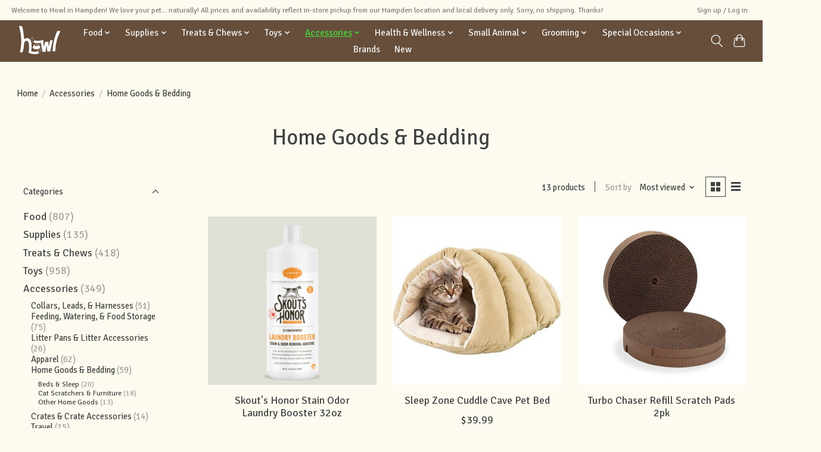

--- FILE ---
content_type: text/html;charset=utf-8
request_url: https://shop.howlinhampden.com/accessories/home-goods-bedding/
body_size: 14664
content:
<!DOCTYPE html>
<html lang="us">
  <head>
    <meta charset="utf-8"/>
<!-- [START] 'blocks/head.rain' -->
<!--

  (c) 2008-2026 Lightspeed Netherlands B.V.
  http://www.lightspeedhq.com
  Generated: 20-01-2026 @ 19:10:36

-->
<link rel="canonical" href="https://shop.howlinhampden.com/accessories/home-goods-bedding/"/>
<link rel="alternate" href="https://shop.howlinhampden.com/index.rss" type="application/rss+xml" title="New products"/>
<meta name="robots" content="noodp,noydir"/>
<meta name="google-site-verification" content="PRz-vGR-mobSup42jyLsM5jU8oKM9oBIJvy0v9g2VVE"/>
<meta name="google-site-verification" content=" zbxKddjp5I8xErVWrDUj63TwryYrNtzKNzPA9K8QyqM"/>
<meta property="og:url" content="https://shop.howlinhampden.com/accessories/home-goods-bedding/?source=facebook"/>
<meta property="og:site_name" content="Howl"/>
<meta property="og:title" content="Home Goods &amp; Bedding"/>
<meta property="og:description" content="Order online for pickup or delivery! Serving the Baltimore area with premium quality, healthy, natural pet food and supplies. We love your pet... naturally!"/>
<!--[if lt IE 9]>
<script src="https://cdn.shoplightspeed.com/assets/html5shiv.js?2025-02-20"></script>
<![endif]-->
<!-- [END] 'blocks/head.rain' -->
    
    
    <title>Home Goods &amp; Bedding - Howl</title>
    <meta name="description" content="Order online for pickup or delivery! Serving the Baltimore area with premium quality, healthy, natural pet food and supplies. We love your pet... naturally!" />
    <meta name="keywords" content="Home, Goods, &amp;, Bedding" />
    <meta http-equiv="X-UA-Compatible" content="IE=edge">
    <meta name="viewport" content="width=device-width, initial-scale=1">
    <meta name="apple-mobile-web-app-capable" content="yes">
    <meta name="apple-mobile-web-app-status-bar-style" content="black">
    
    <script>document.getElementsByTagName("html")[0].className += " js";</script>

    <link rel="shortcut icon" href="https://cdn.shoplightspeed.com/shops/636719/themes/13296/assets/favicon.png?2023081019533020210104183204" type="image/x-icon" />
    <link href='//fonts.googleapis.com/css?family=Signika%20Negative:400,300,600&display=swap' rel='stylesheet' type='text/css'>
    <link href='//fonts.googleapis.com/css?family=Signika%20Negative:400,300,600&display=swap' rel='stylesheet' type='text/css'>
    <link rel="stylesheet" href="https://cdn.shoplightspeed.com/assets/gui-2-0.css?2025-02-20" />
    <link rel="stylesheet" href="https://cdn.shoplightspeed.com/assets/gui-responsive-2-0.css?2025-02-20" />
    <link id="lightspeedframe" rel="stylesheet" href="https://cdn.shoplightspeed.com/shops/636719/themes/13296/assets/style.css?2023081019533020210104183204" />
    <!-- browsers not supporting CSS variables -->
    <script>
      if(!('CSS' in window) || !CSS.supports('color', 'var(--color-var)')) {var cfStyle = document.getElementById('lightspeedframe');if(cfStyle) {var href = cfStyle.getAttribute('href');href = href.replace('style.css', 'style-fallback.css');cfStyle.setAttribute('href', href);}}
    </script>
    <link rel="stylesheet" href="https://cdn.shoplightspeed.com/shops/636719/themes/13296/assets/settings.css?2023081019533020210104183204" />
    <link rel="stylesheet" href="https://cdn.shoplightspeed.com/shops/636719/themes/13296/assets/custom.css?2023081019533020210104183204" />

    <script src="https://cdn.shoplightspeed.com/assets/jquery-3-7-1.js?2025-02-20"></script>
    <script src="https://cdn.shoplightspeed.com/assets/jquery-ui-1-14-1.js?2025-02-20"></script>

  </head>
  <body>
    
          <header class="main-header main-header--mobile js-main-header position-relative">
  <div class="main-header__top-section">
    <div class="main-header__nav-grid justify-between@md container max-width-lg text-xs padding-y-xxs">
      <div>Welcome to Howl in Hampden! We love your pet... naturally! All prices and availability reflect in-store pickup from our Hampden location and local delivery only.  Sorry, no shipping. Thanks!</div>
      <ul class="main-header__list flex-grow flex-basis-0 justify-end@md display@md">        
                
                        <li class="main-header__item"><a href="https://shop.howlinhampden.com/account/" class="main-header__link" title="My account">Sign up / Log in</a></li>
      </ul>
    </div>
  </div>
  <div class="main-header__mobile-content container max-width-lg">
          <a href="https://shop.howlinhampden.com/" class="main-header__logo" title="Shop Howl Online - Baltimore&#039;s Favorite Pet Supply">
        <img src="https://cdn.shoplightspeed.com/shops/636719/themes/13296/v/607274/assets/logo.png?20220908154422" alt="Shop Howl Online - Baltimore&#039;s Favorite Pet Supply">
                <img src="https://cdn.shoplightspeed.com/shops/636719/themes/13296/assets/logo-white.png?2023081019533020210104183204" class="main-header__logo-white" alt="Shop Howl Online - Baltimore&#039;s Favorite Pet Supply">
              </a>
        
    <div class="flex items-center">
            <button class="reset main-header__mobile-btn js-tab-focus" aria-controls="cartDrawer">
        <svg class="icon" viewBox="0 0 24 25" fill="none"><title>Toggle cart</title><path d="M2.90171 9.65153C3.0797 8.00106 4.47293 6.75 6.13297 6.75H17.867C19.527 6.75 20.9203 8.00105 21.0982 9.65153L22.1767 19.6515C22.3839 21.5732 20.8783 23.25 18.9454 23.25H5.05454C3.1217 23.25 1.61603 21.5732 1.82328 19.6515L2.90171 9.65153Z" stroke="currentColor" stroke-width="1.5" fill="none"/>
        <path d="M7.19995 9.6001V5.7001C7.19995 2.88345 9.4833 0.600098 12.3 0.600098C15.1166 0.600098 17.4 2.88345 17.4 5.7001V9.6001" stroke="currentColor" stroke-width="1.5" fill="none"/>
        <circle cx="7.19996" cy="10.2001" r="1.8" fill="currentColor"/>
        <ellipse cx="17.4" cy="10.2001" rx="1.8" ry="1.8" fill="currentColor"/></svg>
        <span class="sr-only">Cart</span>
              </button>

      <button class="reset anim-menu-btn js-anim-menu-btn main-header__nav-control js-tab-focus" aria-label="Toggle menu">
        <i class="anim-menu-btn__icon anim-menu-btn__icon--close" aria-hidden="true"></i>
      </button>
    </div>
  </div>

  <div class="main-header__nav" role="navigation">
    <div class="main-header__nav-grid justify-between@md container max-width-lg">
      <div class="main-header__nav-logo-wrapper flex-shrink-0">
        
                  <a href="https://shop.howlinhampden.com/" class="main-header__logo" title="Shop Howl Online - Baltimore&#039;s Favorite Pet Supply">
            <img src="https://cdn.shoplightspeed.com/shops/636719/themes/13296/v/607274/assets/logo.png?20220908154422" alt="Shop Howl Online - Baltimore&#039;s Favorite Pet Supply">
                        <img src="https://cdn.shoplightspeed.com/shops/636719/themes/13296/assets/logo-white.png?2023081019533020210104183204" class="main-header__logo-white" alt="Shop Howl Online - Baltimore&#039;s Favorite Pet Supply">
                      </a>
              </div>
      
      <form action="https://shop.howlinhampden.com/search/" method="get" role="search" class="padding-y-md hide@md">
        <label class="sr-only" for="searchInputMobile">Search</label>
        <input class="header-v3__nav-form-control form-control width-100%" value="" autocomplete="off" type="search" name="q" id="searchInputMobile" placeholder="Search...">
      </form>

      <ul class="main-header__list flex-grow flex-basis-0 flex-wrap justify-center@md">
        
        
                <li class="main-header__item js-main-nav__item">
          <a class="main-header__link js-main-nav__control" href="https://shop.howlinhampden.com/food/">
            <span>Food</span>            <svg class="main-header__dropdown-icon icon" viewBox="0 0 16 16"><polygon fill="currentColor" points="8,11.4 2.6,6 4,4.6 8,8.6 12,4.6 13.4,6 "></polygon></svg>                        <i class="main-header__arrow-icon" aria-hidden="true">
              <svg class="icon" viewBox="0 0 16 16">
                <g class="icon__group" fill="none" stroke="currentColor" stroke-linecap="square" stroke-miterlimit="10" stroke-width="2">
                  <path d="M2 2l12 12" />
                  <path d="M14 2L2 14" />
                </g>
              </svg>
            </i>
                        
          </a>
                    <ul class="main-header__dropdown">
            <li class="main-header__dropdown-item"><a href="https://shop.howlinhampden.com/food/" class="main-header__dropdown-link hide@md">All Food</a></li>
                        <li class="main-header__dropdown-item js-main-nav__item position-relative">
              <a class="main-header__dropdown-link js-main-nav__control flex justify-between " href="https://shop.howlinhampden.com/food/dog-food/">
                Dog Food
                <svg class="dropdown__desktop-icon icon" aria-hidden="true" viewBox="0 0 12 12"><polyline stroke-width="1" stroke="currentColor" fill="none" stroke-linecap="round" stroke-linejoin="round" points="3.5 0.5 9.5 6 3.5 11.5"></polyline></svg>                                <i class="main-header__arrow-icon" aria-hidden="true">
                  <svg class="icon" viewBox="0 0 16 16">
                    <g class="icon__group" fill="none" stroke="currentColor" stroke-linecap="square" stroke-miterlimit="10" stroke-width="2">
                      <path d="M2 2l12 12" />
                      <path d="M14 2L2 14" />
                    </g>
                  </svg>
                </i>
                              </a>

                            <ul class="main-header__dropdown">
                <li><a href="https://shop.howlinhampden.com/food/dog-food/" class="main-header__dropdown-link hide@md">All Dog Food</a></li>
                                <li><a class="main-header__dropdown-link" href="https://shop.howlinhampden.com/food/dog-food/dry/">Dry</a></li>
                                <li><a class="main-header__dropdown-link" href="https://shop.howlinhampden.com/food/dog-food/canned-pouch/">Canned/Pouch</a></li>
                              </ul>
                          </li>
                        <li class="main-header__dropdown-item js-main-nav__item position-relative">
              <a class="main-header__dropdown-link js-main-nav__control flex justify-between " href="https://shop.howlinhampden.com/food/cat-food/">
                Cat Food
                <svg class="dropdown__desktop-icon icon" aria-hidden="true" viewBox="0 0 12 12"><polyline stroke-width="1" stroke="currentColor" fill="none" stroke-linecap="round" stroke-linejoin="round" points="3.5 0.5 9.5 6 3.5 11.5"></polyline></svg>                                <i class="main-header__arrow-icon" aria-hidden="true">
                  <svg class="icon" viewBox="0 0 16 16">
                    <g class="icon__group" fill="none" stroke="currentColor" stroke-linecap="square" stroke-miterlimit="10" stroke-width="2">
                      <path d="M2 2l12 12" />
                      <path d="M14 2L2 14" />
                    </g>
                  </svg>
                </i>
                              </a>

                            <ul class="main-header__dropdown">
                <li><a href="https://shop.howlinhampden.com/food/cat-food/" class="main-header__dropdown-link hide@md">All Cat Food</a></li>
                                <li><a class="main-header__dropdown-link" href="https://shop.howlinhampden.com/food/cat-food/dry/">Dry</a></li>
                                <li><a class="main-header__dropdown-link" href="https://shop.howlinhampden.com/food/cat-food/canned-pouch/">Canned/Pouch</a></li>
                              </ul>
                          </li>
                        <li class="main-header__dropdown-item">
              <a class="main-header__dropdown-link" href="https://shop.howlinhampden.com/food/meal-toppers-enhancements/">
                Meal Toppers &amp; Enhancements
                                              </a>

                          </li>
                        <li class="main-header__dropdown-item js-main-nav__item position-relative">
              <a class="main-header__dropdown-link js-main-nav__control flex justify-between " href="https://shop.howlinhampden.com/food/go-raw/">
                Go Raw!
                <svg class="dropdown__desktop-icon icon" aria-hidden="true" viewBox="0 0 12 12"><polyline stroke-width="1" stroke="currentColor" fill="none" stroke-linecap="round" stroke-linejoin="round" points="3.5 0.5 9.5 6 3.5 11.5"></polyline></svg>                                <i class="main-header__arrow-icon" aria-hidden="true">
                  <svg class="icon" viewBox="0 0 16 16">
                    <g class="icon__group" fill="none" stroke="currentColor" stroke-linecap="square" stroke-miterlimit="10" stroke-width="2">
                      <path d="M2 2l12 12" />
                      <path d="M14 2L2 14" />
                    </g>
                  </svg>
                </i>
                              </a>

                            <ul class="main-header__dropdown">
                <li><a href="https://shop.howlinhampden.com/food/go-raw/" class="main-header__dropdown-link hide@md">All Go Raw!</a></li>
                                <li><a class="main-header__dropdown-link" href="https://shop.howlinhampden.com/food/go-raw/freeze-dried/">Freeze Dried</a></li>
                                <li><a class="main-header__dropdown-link" href="https://shop.howlinhampden.com/food/go-raw/frozen/">Frozen</a></li>
                              </ul>
                          </li>
                        <li class="main-header__dropdown-item">
              <a class="main-header__dropdown-link" href="https://shop.howlinhampden.com/food/small-animal-pet-bird/">
                Small Animal &amp; Pet Bird
                                              </a>

                          </li>
                        <li class="main-header__dropdown-item">
              <a class="main-header__dropdown-link" href="https://shop.howlinhampden.com/food/chicken-feed-grit/">
                Chicken Feed &amp; Grit
                                              </a>

                          </li>
                        <li class="main-header__dropdown-item">
              <a class="main-header__dropdown-link" href="https://shop.howlinhampden.com/food/wild-bird/">
                Wild Bird
                                              </a>

                          </li>
                      </ul>
                  </li>
                <li class="main-header__item js-main-nav__item">
          <a class="main-header__link js-main-nav__control" href="https://shop.howlinhampden.com/supplies/">
            <span>Supplies</span>            <svg class="main-header__dropdown-icon icon" viewBox="0 0 16 16"><polygon fill="currentColor" points="8,11.4 2.6,6 4,4.6 8,8.6 12,4.6 13.4,6 "></polygon></svg>                        <i class="main-header__arrow-icon" aria-hidden="true">
              <svg class="icon" viewBox="0 0 16 16">
                <g class="icon__group" fill="none" stroke="currentColor" stroke-linecap="square" stroke-miterlimit="10" stroke-width="2">
                  <path d="M2 2l12 12" />
                  <path d="M14 2L2 14" />
                </g>
              </svg>
            </i>
                        
          </a>
                    <ul class="main-header__dropdown">
            <li class="main-header__dropdown-item"><a href="https://shop.howlinhampden.com/supplies/" class="main-header__dropdown-link hide@md">All Supplies</a></li>
                        <li class="main-header__dropdown-item">
              <a class="main-header__dropdown-link" href="https://shop.howlinhampden.com/supplies/small-animal-bird-supplies/">
                Small Animal &amp; Bird Supplies
                                              </a>

                          </li>
                        <li class="main-header__dropdown-item js-main-nav__item position-relative">
              <a class="main-header__dropdown-link js-main-nav__control flex justify-between " href="https://shop.howlinhampden.com/supplies/potty-clean-up/">
                Potty &amp; Clean Up
                <svg class="dropdown__desktop-icon icon" aria-hidden="true" viewBox="0 0 12 12"><polyline stroke-width="1" stroke="currentColor" fill="none" stroke-linecap="round" stroke-linejoin="round" points="3.5 0.5 9.5 6 3.5 11.5"></polyline></svg>                                <i class="main-header__arrow-icon" aria-hidden="true">
                  <svg class="icon" viewBox="0 0 16 16">
                    <g class="icon__group" fill="none" stroke="currentColor" stroke-linecap="square" stroke-miterlimit="10" stroke-width="2">
                      <path d="M2 2l12 12" />
                      <path d="M14 2L2 14" />
                    </g>
                  </svg>
                </i>
                              </a>

                            <ul class="main-header__dropdown">
                <li><a href="https://shop.howlinhampden.com/supplies/potty-clean-up/" class="main-header__dropdown-link hide@md">All Potty &amp; Clean Up</a></li>
                                <li><a class="main-header__dropdown-link" href="https://shop.howlinhampden.com/supplies/potty-clean-up/poop-bags-dispensers/">Poop Bags &amp; Dispensers</a></li>
                                <li><a class="main-header__dropdown-link" href="https://shop.howlinhampden.com/supplies/potty-clean-up/stain-odor-mess-removers/">Stain, Odor, &amp; Mess Removers </a></li>
                                <li><a class="main-header__dropdown-link" href="https://shop.howlinhampden.com/supplies/potty-clean-up/potty-pads-diapers/">Potty Pads &amp; Diapers</a></li>
                                <li><a class="main-header__dropdown-link" href="https://shop.howlinhampden.com/supplies/potty-clean-up/other-freshening-clean-up/">Other Freshening &amp; Clean Up</a></li>
                              </ul>
                          </li>
                        <li class="main-header__dropdown-item">
              <a class="main-header__dropdown-link" href="https://shop.howlinhampden.com/supplies/cat-litter/">
                Cat Litter
                                              </a>

                          </li>
                      </ul>
                  </li>
                <li class="main-header__item js-main-nav__item">
          <a class="main-header__link js-main-nav__control" href="https://shop.howlinhampden.com/treats-chews/">
            <span>Treats &amp; Chews</span>            <svg class="main-header__dropdown-icon icon" viewBox="0 0 16 16"><polygon fill="currentColor" points="8,11.4 2.6,6 4,4.6 8,8.6 12,4.6 13.4,6 "></polygon></svg>                        <i class="main-header__arrow-icon" aria-hidden="true">
              <svg class="icon" viewBox="0 0 16 16">
                <g class="icon__group" fill="none" stroke="currentColor" stroke-linecap="square" stroke-miterlimit="10" stroke-width="2">
                  <path d="M2 2l12 12" />
                  <path d="M14 2L2 14" />
                </g>
              </svg>
            </i>
                        
          </a>
                    <ul class="main-header__dropdown">
            <li class="main-header__dropdown-item"><a href="https://shop.howlinhampden.com/treats-chews/" class="main-header__dropdown-link hide@md">All Treats &amp; Chews</a></li>
                        <li class="main-header__dropdown-item">
              <a class="main-header__dropdown-link" href="https://shop.howlinhampden.com/treats-chews/dog-treats/">
                Dog Treats
                                              </a>

                          </li>
                        <li class="main-header__dropdown-item">
              <a class="main-header__dropdown-link" href="https://shop.howlinhampden.com/treats-chews/cat-treats/">
                Cat Treats
                                              </a>

                          </li>
                      </ul>
                  </li>
                <li class="main-header__item js-main-nav__item">
          <a class="main-header__link js-main-nav__control" href="https://shop.howlinhampden.com/toys/">
            <span>Toys</span>            <svg class="main-header__dropdown-icon icon" viewBox="0 0 16 16"><polygon fill="currentColor" points="8,11.4 2.6,6 4,4.6 8,8.6 12,4.6 13.4,6 "></polygon></svg>                        <i class="main-header__arrow-icon" aria-hidden="true">
              <svg class="icon" viewBox="0 0 16 16">
                <g class="icon__group" fill="none" stroke="currentColor" stroke-linecap="square" stroke-miterlimit="10" stroke-width="2">
                  <path d="M2 2l12 12" />
                  <path d="M14 2L2 14" />
                </g>
              </svg>
            </i>
                        
          </a>
                    <ul class="main-header__dropdown">
            <li class="main-header__dropdown-item"><a href="https://shop.howlinhampden.com/toys/" class="main-header__dropdown-link hide@md">All Toys</a></li>
                        <li class="main-header__dropdown-item">
              <a class="main-header__dropdown-link" href="https://shop.howlinhampden.com/toys/dog-toys/">
                Dog Toys
                                              </a>

                          </li>
                        <li class="main-header__dropdown-item">
              <a class="main-header__dropdown-link" href="https://shop.howlinhampden.com/toys/cat-toys/">
                Cat Toys
                                              </a>

                          </li>
                      </ul>
                  </li>
                <li class="main-header__item js-main-nav__item">
          <a class="main-header__link js-main-nav__control" href="https://shop.howlinhampden.com/accessories/" aria-current="page">
            <span>Accessories</span>            <svg class="main-header__dropdown-icon icon" viewBox="0 0 16 16"><polygon fill="currentColor" points="8,11.4 2.6,6 4,4.6 8,8.6 12,4.6 13.4,6 "></polygon></svg>                        <i class="main-header__arrow-icon" aria-hidden="true">
              <svg class="icon" viewBox="0 0 16 16">
                <g class="icon__group" fill="none" stroke="currentColor" stroke-linecap="square" stroke-miterlimit="10" stroke-width="2">
                  <path d="M2 2l12 12" />
                  <path d="M14 2L2 14" />
                </g>
              </svg>
            </i>
                        
          </a>
                    <ul class="main-header__dropdown">
            <li class="main-header__dropdown-item"><a href="https://shop.howlinhampden.com/accessories/" class="main-header__dropdown-link hide@md" aria-current="page">All Accessories</a></li>
                        <li class="main-header__dropdown-item js-main-nav__item position-relative">
              <a class="main-header__dropdown-link js-main-nav__control flex justify-between " href="https://shop.howlinhampden.com/accessories/collars-leads-harnesses/">
                Collars, Leads, &amp; Harnesses
                <svg class="dropdown__desktop-icon icon" aria-hidden="true" viewBox="0 0 12 12"><polyline stroke-width="1" stroke="currentColor" fill="none" stroke-linecap="round" stroke-linejoin="round" points="3.5 0.5 9.5 6 3.5 11.5"></polyline></svg>                                <i class="main-header__arrow-icon" aria-hidden="true">
                  <svg class="icon" viewBox="0 0 16 16">
                    <g class="icon__group" fill="none" stroke="currentColor" stroke-linecap="square" stroke-miterlimit="10" stroke-width="2">
                      <path d="M2 2l12 12" />
                      <path d="M14 2L2 14" />
                    </g>
                  </svg>
                </i>
                              </a>

                            <ul class="main-header__dropdown">
                <li><a href="https://shop.howlinhampden.com/accessories/collars-leads-harnesses/" class="main-header__dropdown-link hide@md">All Collars, Leads, &amp; Harnesses</a></li>
                                <li><a class="main-header__dropdown-link" href="https://shop.howlinhampden.com/accessories/collars-leads-harnesses/dog-collars/">Dog Collars</a></li>
                                <li><a class="main-header__dropdown-link" href="https://shop.howlinhampden.com/accessories/collars-leads-harnesses/dog-leashes-leads/">Dog Leashes &amp; Leads</a></li>
                                <li><a class="main-header__dropdown-link" href="https://shop.howlinhampden.com/accessories/collars-leads-harnesses/dog-harnesses-no-pull/">Dog Harnesses &amp; No Pull</a></li>
                                <li><a class="main-header__dropdown-link" href="https://shop.howlinhampden.com/accessories/collars-leads-harnesses/cat-collars-harnesses/">Cat Collars &amp; Harnesses</a></li>
                                <li><a class="main-header__dropdown-link" href="https://shop.howlinhampden.com/accessories/collars-leads-harnesses/collar-accessories/">Collar Accessories</a></li>
                              </ul>
                          </li>
                        <li class="main-header__dropdown-item js-main-nav__item position-relative">
              <a class="main-header__dropdown-link js-main-nav__control flex justify-between " href="https://shop.howlinhampden.com/accessories/feeding-watering-food-storage/">
                Feeding, Watering, &amp; Food Storage
                <svg class="dropdown__desktop-icon icon" aria-hidden="true" viewBox="0 0 12 12"><polyline stroke-width="1" stroke="currentColor" fill="none" stroke-linecap="round" stroke-linejoin="round" points="3.5 0.5 9.5 6 3.5 11.5"></polyline></svg>                                <i class="main-header__arrow-icon" aria-hidden="true">
                  <svg class="icon" viewBox="0 0 16 16">
                    <g class="icon__group" fill="none" stroke="currentColor" stroke-linecap="square" stroke-miterlimit="10" stroke-width="2">
                      <path d="M2 2l12 12" />
                      <path d="M14 2L2 14" />
                    </g>
                  </svg>
                </i>
                              </a>

                            <ul class="main-header__dropdown">
                <li><a href="https://shop.howlinhampden.com/accessories/feeding-watering-food-storage/" class="main-header__dropdown-link hide@md">All Feeding, Watering, &amp; Food Storage</a></li>
                                <li><a class="main-header__dropdown-link" href="https://shop.howlinhampden.com/accessories/feeding-watering-food-storage/bowls-dishes/">Bowls &amp; Dishes</a></li>
                                <li><a class="main-header__dropdown-link" href="https://shop.howlinhampden.com/accessories/feeding-watering-food-storage/slow-fun-feeders/">Slow &amp; Fun Feeders</a></li>
                                <li><a class="main-header__dropdown-link" href="https://shop.howlinhampden.com/accessories/feeding-watering-food-storage/dispensers-fountains/">Dispensers &amp; Fountains</a></li>
                                <li><a class="main-header__dropdown-link" href="https://shop.howlinhampden.com/accessories/feeding-watering-food-storage/food-storage-feeding-accessories/">Food Storage &amp; Feeding Accessories</a></li>
                              </ul>
                          </li>
                        <li class="main-header__dropdown-item js-main-nav__item position-relative">
              <a class="main-header__dropdown-link js-main-nav__control flex justify-between " href="https://shop.howlinhampden.com/accessories/litter-pans-litter-accessories/">
                Litter Pans &amp; Litter Accessories
                <svg class="dropdown__desktop-icon icon" aria-hidden="true" viewBox="0 0 12 12"><polyline stroke-width="1" stroke="currentColor" fill="none" stroke-linecap="round" stroke-linejoin="round" points="3.5 0.5 9.5 6 3.5 11.5"></polyline></svg>                                <i class="main-header__arrow-icon" aria-hidden="true">
                  <svg class="icon" viewBox="0 0 16 16">
                    <g class="icon__group" fill="none" stroke="currentColor" stroke-linecap="square" stroke-miterlimit="10" stroke-width="2">
                      <path d="M2 2l12 12" />
                      <path d="M14 2L2 14" />
                    </g>
                  </svg>
                </i>
                              </a>

                            <ul class="main-header__dropdown">
                <li><a href="https://shop.howlinhampden.com/accessories/litter-pans-litter-accessories/" class="main-header__dropdown-link hide@md">All Litter Pans &amp; Litter Accessories</a></li>
                                <li><a class="main-header__dropdown-link" href="https://shop.howlinhampden.com/accessories/litter-pans-litter-accessories/litter-pans-boxes/">Litter Pans &amp; Boxes</a></li>
                                <li><a class="main-header__dropdown-link" href="https://shop.howlinhampden.com/accessories/litter-pans-litter-accessories/litter-scoops/">Litter Scoops</a></li>
                                <li><a class="main-header__dropdown-link" href="https://shop.howlinhampden.com/accessories/litter-pans-litter-accessories/litter-box-disposal-accessories/">Litter Box &amp; Disposal Accessories</a></li>
                              </ul>
                          </li>
                        <li class="main-header__dropdown-item js-main-nav__item position-relative">
              <a class="main-header__dropdown-link js-main-nav__control flex justify-between " href="https://shop.howlinhampden.com/accessories/apparel/">
                Apparel
                <svg class="dropdown__desktop-icon icon" aria-hidden="true" viewBox="0 0 12 12"><polyline stroke-width="1" stroke="currentColor" fill="none" stroke-linecap="round" stroke-linejoin="round" points="3.5 0.5 9.5 6 3.5 11.5"></polyline></svg>                                <i class="main-header__arrow-icon" aria-hidden="true">
                  <svg class="icon" viewBox="0 0 16 16">
                    <g class="icon__group" fill="none" stroke="currentColor" stroke-linecap="square" stroke-miterlimit="10" stroke-width="2">
                      <path d="M2 2l12 12" />
                      <path d="M14 2L2 14" />
                    </g>
                  </svg>
                </i>
                              </a>

                            <ul class="main-header__dropdown">
                <li><a href="https://shop.howlinhampden.com/accessories/apparel/" class="main-header__dropdown-link hide@md">All Apparel</a></li>
                                <li><a class="main-header__dropdown-link" href="https://shop.howlinhampden.com/accessories/apparel/fun-holiday/">Fun &amp; Holiday</a></li>
                                <li><a class="main-header__dropdown-link" href="https://shop.howlinhampden.com/accessories/apparel/jackets-sweaters-coats/">Jackets, Sweaters, &amp; Coats</a></li>
                                <li><a class="main-header__dropdown-link" href="https://shop.howlinhampden.com/accessories/apparel/rain-gear/">Rain Gear</a></li>
                                <li><a class="main-header__dropdown-link" href="https://shop.howlinhampden.com/accessories/apparel/dog-boots/">Dog Boots</a></li>
                                <li><a class="main-header__dropdown-link" href="https://shop.howlinhampden.com/accessories/apparel/cooling-apparel/">Cooling Apparel</a></li>
                                <li><a class="main-header__dropdown-link" href="https://shop.howlinhampden.com/accessories/apparel/for-humans/">For Humans</a></li>
                              </ul>
                          </li>
                        <li class="main-header__dropdown-item js-main-nav__item position-relative">
              <a class="main-header__dropdown-link js-main-nav__control flex justify-between " href="https://shop.howlinhampden.com/accessories/home-goods-bedding/" aria-current="page">
                Home Goods &amp; Bedding
                <svg class="dropdown__desktop-icon icon" aria-hidden="true" viewBox="0 0 12 12"><polyline stroke-width="1" stroke="currentColor" fill="none" stroke-linecap="round" stroke-linejoin="round" points="3.5 0.5 9.5 6 3.5 11.5"></polyline></svg>                                <i class="main-header__arrow-icon" aria-hidden="true">
                  <svg class="icon" viewBox="0 0 16 16">
                    <g class="icon__group" fill="none" stroke="currentColor" stroke-linecap="square" stroke-miterlimit="10" stroke-width="2">
                      <path d="M2 2l12 12" />
                      <path d="M14 2L2 14" />
                    </g>
                  </svg>
                </i>
                              </a>

                            <ul class="main-header__dropdown">
                <li><a href="https://shop.howlinhampden.com/accessories/home-goods-bedding/" class="main-header__dropdown-link hide@md" aria-current="page">All Home Goods &amp; Bedding</a></li>
                                <li><a class="main-header__dropdown-link" href="https://shop.howlinhampden.com/accessories/home-goods-bedding/beds-sleep/">Beds &amp; Sleep</a></li>
                                <li><a class="main-header__dropdown-link" href="https://shop.howlinhampden.com/accessories/home-goods-bedding/cat-scratchers-furniture/">Cat Scratchers &amp; Furniture</a></li>
                                <li><a class="main-header__dropdown-link" href="https://shop.howlinhampden.com/accessories/home-goods-bedding/other-home-goods/">Other Home Goods</a></li>
                              </ul>
                          </li>
                        <li class="main-header__dropdown-item">
              <a class="main-header__dropdown-link" href="https://shop.howlinhampden.com/accessories/crates-crate-accessories/">
                Crates &amp; Crate Accessories
                                              </a>

                          </li>
                        <li class="main-header__dropdown-item js-main-nav__item position-relative">
              <a class="main-header__dropdown-link js-main-nav__control flex justify-between " href="https://shop.howlinhampden.com/accessories/travel/">
                Travel
                <svg class="dropdown__desktop-icon icon" aria-hidden="true" viewBox="0 0 12 12"><polyline stroke-width="1" stroke="currentColor" fill="none" stroke-linecap="round" stroke-linejoin="round" points="3.5 0.5 9.5 6 3.5 11.5"></polyline></svg>                                <i class="main-header__arrow-icon" aria-hidden="true">
                  <svg class="icon" viewBox="0 0 16 16">
                    <g class="icon__group" fill="none" stroke="currentColor" stroke-linecap="square" stroke-miterlimit="10" stroke-width="2">
                      <path d="M2 2l12 12" />
                      <path d="M14 2L2 14" />
                    </g>
                  </svg>
                </i>
                              </a>

                            <ul class="main-header__dropdown">
                <li><a href="https://shop.howlinhampden.com/accessories/travel/" class="main-header__dropdown-link hide@md">All Travel</a></li>
                                <li><a class="main-header__dropdown-link" href="https://shop.howlinhampden.com/accessories/travel/carriers-kennels/">Carriers &amp; Kennels</a></li>
                                <li><a class="main-header__dropdown-link" href="https://shop.howlinhampden.com/accessories/travel/travel-accessories/">Travel Accessories</a></li>
                              </ul>
                          </li>
                      </ul>
                  </li>
                <li class="main-header__item js-main-nav__item">
          <a class="main-header__link js-main-nav__control" href="https://shop.howlinhampden.com/health-wellness/">
            <span>Health &amp; Wellness</span>            <svg class="main-header__dropdown-icon icon" viewBox="0 0 16 16"><polygon fill="currentColor" points="8,11.4 2.6,6 4,4.6 8,8.6 12,4.6 13.4,6 "></polygon></svg>                        <i class="main-header__arrow-icon" aria-hidden="true">
              <svg class="icon" viewBox="0 0 16 16">
                <g class="icon__group" fill="none" stroke="currentColor" stroke-linecap="square" stroke-miterlimit="10" stroke-width="2">
                  <path d="M2 2l12 12" />
                  <path d="M14 2L2 14" />
                </g>
              </svg>
            </i>
                        
          </a>
                    <ul class="main-header__dropdown">
            <li class="main-header__dropdown-item"><a href="https://shop.howlinhampden.com/health-wellness/" class="main-header__dropdown-link hide@md">All Health &amp; Wellness</a></li>
                        <li class="main-header__dropdown-item js-main-nav__item position-relative">
              <a class="main-header__dropdown-link js-main-nav__control flex justify-between " href="https://shop.howlinhampden.com/health-wellness/supplements-remedies/">
                Supplements &amp; Remedies
                <svg class="dropdown__desktop-icon icon" aria-hidden="true" viewBox="0 0 12 12"><polyline stroke-width="1" stroke="currentColor" fill="none" stroke-linecap="round" stroke-linejoin="round" points="3.5 0.5 9.5 6 3.5 11.5"></polyline></svg>                                <i class="main-header__arrow-icon" aria-hidden="true">
                  <svg class="icon" viewBox="0 0 16 16">
                    <g class="icon__group" fill="none" stroke="currentColor" stroke-linecap="square" stroke-miterlimit="10" stroke-width="2">
                      <path d="M2 2l12 12" />
                      <path d="M14 2L2 14" />
                    </g>
                  </svg>
                </i>
                              </a>

                            <ul class="main-header__dropdown">
                <li><a href="https://shop.howlinhampden.com/health-wellness/supplements-remedies/" class="main-header__dropdown-link hide@md">All Supplements &amp; Remedies</a></li>
                                <li><a class="main-header__dropdown-link" href="https://shop.howlinhampden.com/health-wellness/supplements-remedies/whole-functional-foods/">Whole &amp; Functional Foods</a></li>
                                <li><a class="main-header__dropdown-link" href="https://shop.howlinhampden.com/health-wellness/supplements-remedies/vitamin-supplements/">Vitamin Supplements</a></li>
                                <li><a class="main-header__dropdown-link" href="https://shop.howlinhampden.com/health-wellness/supplements-remedies/joint-support/">Joint Support</a></li>
                                <li><a class="main-header__dropdown-link" href="https://shop.howlinhampden.com/health-wellness/supplements-remedies/digestive-hairball-probiotics/">Digestive, Hairball, &amp; Probiotics</a></li>
                                <li><a class="main-header__dropdown-link" href="https://shop.howlinhampden.com/health-wellness/supplements-remedies/calming-anxiety-aids/">Calming &amp; Anxiety Aids</a></li>
                                <li><a class="main-header__dropdown-link" href="https://shop.howlinhampden.com/health-wellness/supplements-remedies/fish-oil-omegas/">Fish Oil &amp; Omegas</a></li>
                                <li><a class="main-header__dropdown-link" href="https://shop.howlinhampden.com/health-wellness/supplements-remedies/immune-health-allergy-support/">Immune Health &amp; Allergy Support</a></li>
                                <li><a class="main-header__dropdown-link" href="https://shop.howlinhampden.com/health-wellness/supplements-remedies/skin-coat/">Skin &amp; Coat</a></li>
                                <li><a class="main-header__dropdown-link" href="https://shop.howlinhampden.com/health-wellness/supplements-remedies/other-supplements-remedies/">Other Supplements &amp; Remedies</a></li>
                              </ul>
                          </li>
                        <li class="main-header__dropdown-item js-main-nav__item position-relative">
              <a class="main-header__dropdown-link js-main-nav__control flex justify-between " href="https://shop.howlinhampden.com/health-wellness/dental-health/">
                Dental Health
                <svg class="dropdown__desktop-icon icon" aria-hidden="true" viewBox="0 0 12 12"><polyline stroke-width="1" stroke="currentColor" fill="none" stroke-linecap="round" stroke-linejoin="round" points="3.5 0.5 9.5 6 3.5 11.5"></polyline></svg>                                <i class="main-header__arrow-icon" aria-hidden="true">
                  <svg class="icon" viewBox="0 0 16 16">
                    <g class="icon__group" fill="none" stroke="currentColor" stroke-linecap="square" stroke-miterlimit="10" stroke-width="2">
                      <path d="M2 2l12 12" />
                      <path d="M14 2L2 14" />
                    </g>
                  </svg>
                </i>
                              </a>

                            <ul class="main-header__dropdown">
                <li><a href="https://shop.howlinhampden.com/health-wellness/dental-health/" class="main-header__dropdown-link hide@md">All Dental Health</a></li>
                                <li><a class="main-header__dropdown-link" href="https://shop.howlinhampden.com/health-wellness/dental-health/dental-chews-treats/">Dental Chews &amp; Treats</a></li>
                                <li><a class="main-header__dropdown-link" href="https://shop.howlinhampden.com/health-wellness/dental-health/teeth-brushing/">Teeth Brushing</a></li>
                                <li><a class="main-header__dropdown-link" href="https://shop.howlinhampden.com/health-wellness/dental-health/other-oral-care/">Other Oral Care</a></li>
                              </ul>
                          </li>
                        <li class="main-header__dropdown-item">
              <a class="main-header__dropdown-link" href="https://shop.howlinhampden.com/health-wellness/flea-tick/">
                Flea &amp; Tick
                                              </a>

                          </li>
                        <li class="main-header__dropdown-item js-main-nav__item position-relative">
              <a class="main-header__dropdown-link js-main-nav__control flex justify-between " href="https://shop.howlinhampden.com/health-wellness/training-behavior-solutions/">
                Training &amp; Behavior Solutions
                <svg class="dropdown__desktop-icon icon" aria-hidden="true" viewBox="0 0 12 12"><polyline stroke-width="1" stroke="currentColor" fill="none" stroke-linecap="round" stroke-linejoin="round" points="3.5 0.5 9.5 6 3.5 11.5"></polyline></svg>                                <i class="main-header__arrow-icon" aria-hidden="true">
                  <svg class="icon" viewBox="0 0 16 16">
                    <g class="icon__group" fill="none" stroke="currentColor" stroke-linecap="square" stroke-miterlimit="10" stroke-width="2">
                      <path d="M2 2l12 12" />
                      <path d="M14 2L2 14" />
                    </g>
                  </svg>
                </i>
                              </a>

                            <ul class="main-header__dropdown">
                <li><a href="https://shop.howlinhampden.com/health-wellness/training-behavior-solutions/" class="main-header__dropdown-link hide@md">All Training &amp; Behavior Solutions</a></li>
                                <li><a class="main-header__dropdown-link" href="https://shop.howlinhampden.com/health-wellness/training-behavior-solutions/training-supplies/">Training Supplies</a></li>
                                <li><a class="main-header__dropdown-link" href="https://shop.howlinhampden.com/health-wellness/training-behavior-solutions/dog-behavior/">Dog Behavior</a></li>
                                <li><a class="main-header__dropdown-link" href="https://shop.howlinhampden.com/health-wellness/training-behavior-solutions/cat-behavior/">Cat Behavior</a></li>
                                <li><a class="main-header__dropdown-link" href="https://shop.howlinhampden.com/health-wellness/training-behavior-solutions/crates-crate-accessories/">Crates &amp; Crate Accessories</a></li>
                              </ul>
                          </li>
                        <li class="main-header__dropdown-item">
              <a class="main-header__dropdown-link" href="https://shop.howlinhampden.com/health-wellness/other-health-first-aid/">
                Other Health &amp; First Aid
                                              </a>

                          </li>
                      </ul>
                  </li>
                <li class="main-header__item js-main-nav__item">
          <a class="main-header__link js-main-nav__control" href="https://shop.howlinhampden.com/small-animal/">
            <span>Small Animal</span>            <svg class="main-header__dropdown-icon icon" viewBox="0 0 16 16"><polygon fill="currentColor" points="8,11.4 2.6,6 4,4.6 8,8.6 12,4.6 13.4,6 "></polygon></svg>                        <i class="main-header__arrow-icon" aria-hidden="true">
              <svg class="icon" viewBox="0 0 16 16">
                <g class="icon__group" fill="none" stroke="currentColor" stroke-linecap="square" stroke-miterlimit="10" stroke-width="2">
                  <path d="M2 2l12 12" />
                  <path d="M14 2L2 14" />
                </g>
              </svg>
            </i>
                        
          </a>
                    <ul class="main-header__dropdown">
            <li class="main-header__dropdown-item"><a href="https://shop.howlinhampden.com/small-animal/" class="main-header__dropdown-link hide@md">All Small Animal</a></li>
                        <li class="main-header__dropdown-item">
              <a class="main-header__dropdown-link" href="https://shop.howlinhampden.com/small-animal/food-hay/">
                Food &amp; Hay
                                              </a>

                          </li>
                        <li class="main-header__dropdown-item">
              <a class="main-header__dropdown-link" href="https://shop.howlinhampden.com/small-animal/bedding-litter/">
                Bedding &amp; Litter
                                              </a>

                          </li>
                        <li class="main-header__dropdown-item">
              <a class="main-header__dropdown-link" href="https://shop.howlinhampden.com/small-animal/treats-snacks/">
                Treats &amp; Snacks
                                              </a>

                          </li>
                        <li class="main-header__dropdown-item">
              <a class="main-header__dropdown-link" href="https://shop.howlinhampden.com/small-animal/chews-toys-enrichment/">
                Chews, Toys, &amp; Enrichment
                                              </a>

                          </li>
                        <li class="main-header__dropdown-item">
              <a class="main-header__dropdown-link" href="https://shop.howlinhampden.com/small-animal/accessories/">
                Accessories
                                              </a>

                          </li>
                      </ul>
                  </li>
                <li class="main-header__item js-main-nav__item">
          <a class="main-header__link js-main-nav__control" href="https://shop.howlinhampden.com/grooming/">
            <span>Grooming</span>            <svg class="main-header__dropdown-icon icon" viewBox="0 0 16 16"><polygon fill="currentColor" points="8,11.4 2.6,6 4,4.6 8,8.6 12,4.6 13.4,6 "></polygon></svg>                        <i class="main-header__arrow-icon" aria-hidden="true">
              <svg class="icon" viewBox="0 0 16 16">
                <g class="icon__group" fill="none" stroke="currentColor" stroke-linecap="square" stroke-miterlimit="10" stroke-width="2">
                  <path d="M2 2l12 12" />
                  <path d="M14 2L2 14" />
                </g>
              </svg>
            </i>
                        
          </a>
                    <ul class="main-header__dropdown">
            <li class="main-header__dropdown-item"><a href="https://shop.howlinhampden.com/grooming/" class="main-header__dropdown-link hide@md">All Grooming</a></li>
                        <li class="main-header__dropdown-item">
              <a class="main-header__dropdown-link" href="https://shop.howlinhampden.com/grooming/bath-grooming-products/">
                Bath &amp; Grooming Products
                                              </a>

                          </li>
                        <li class="main-header__dropdown-item">
              <a class="main-header__dropdown-link" href="https://shop.howlinhampden.com/grooming/grooming-tools/">
                Grooming Tools
                                              </a>

                          </li>
                        <li class="main-header__dropdown-item">
              <a class="main-header__dropdown-link" href="https://shop.howlinhampden.com/grooming/eyes-ears/">
                Eyes &amp; Ears
                                              </a>

                          </li>
                        <li class="main-header__dropdown-item">
              <a class="main-header__dropdown-link" href="https://shop.howlinhampden.com/grooming/skin-solutions-medicated-care/">
                Skin Solutions &amp; Medicated Care
                                              </a>

                          </li>
                        <li class="main-header__dropdown-item">
              <a class="main-header__dropdown-link" href="https://shop.howlinhampden.com/grooming/cleaning-wipes/">
                Cleaning Wipes
                                              </a>

                          </li>
                      </ul>
                  </li>
                <li class="main-header__item js-main-nav__item">
          <a class="main-header__link js-main-nav__control" href="https://shop.howlinhampden.com/special-occasions/">
            <span>Special Occasions</span>            <svg class="main-header__dropdown-icon icon" viewBox="0 0 16 16"><polygon fill="currentColor" points="8,11.4 2.6,6 4,4.6 8,8.6 12,4.6 13.4,6 "></polygon></svg>                        <i class="main-header__arrow-icon" aria-hidden="true">
              <svg class="icon" viewBox="0 0 16 16">
                <g class="icon__group" fill="none" stroke="currentColor" stroke-linecap="square" stroke-miterlimit="10" stroke-width="2">
                  <path d="M2 2l12 12" />
                  <path d="M14 2L2 14" />
                </g>
              </svg>
            </i>
                        
          </a>
                    <ul class="main-header__dropdown">
            <li class="main-header__dropdown-item"><a href="https://shop.howlinhampden.com/special-occasions/" class="main-header__dropdown-link hide@md">All Special Occasions</a></li>
                        <li class="main-header__dropdown-item">
              <a class="main-header__dropdown-link" href="https://shop.howlinhampden.com/special-occasions/autumn-favorites/">
                Autumn Favorites
                                              </a>

                          </li>
                        <li class="main-header__dropdown-item js-main-nav__item position-relative">
              <a class="main-header__dropdown-link js-main-nav__control flex justify-between " href="https://shop.howlinhampden.com/special-occasions/thanksgiving-suggestions/">
                Thanksgiving Suggestions
                <svg class="dropdown__desktop-icon icon" aria-hidden="true" viewBox="0 0 12 12"><polyline stroke-width="1" stroke="currentColor" fill="none" stroke-linecap="round" stroke-linejoin="round" points="3.5 0.5 9.5 6 3.5 11.5"></polyline></svg>                                <i class="main-header__arrow-icon" aria-hidden="true">
                  <svg class="icon" viewBox="0 0 16 16">
                    <g class="icon__group" fill="none" stroke="currentColor" stroke-linecap="square" stroke-miterlimit="10" stroke-width="2">
                      <path d="M2 2l12 12" />
                      <path d="M14 2L2 14" />
                    </g>
                  </svg>
                </i>
                              </a>

                            <ul class="main-header__dropdown">
                <li><a href="https://shop.howlinhampden.com/special-occasions/thanksgiving-suggestions/" class="main-header__dropdown-link hide@md">All Thanksgiving Suggestions</a></li>
                                <li><a class="main-header__dropdown-link" href="https://shop.howlinhampden.com/special-occasions/thanksgiving-suggestions/dog-stuff/">Dog Stuff</a></li>
                                <li><a class="main-header__dropdown-link" href="https://shop.howlinhampden.com/special-occasions/thanksgiving-suggestions/cat-stuff/">Cat Stuff</a></li>
                              </ul>
                          </li>
                        <li class="main-header__dropdown-item">
              <a class="main-header__dropdown-link" href="https://shop.howlinhampden.com/special-occasions/birthday-treats-and-toys/">
                Birthday Treats and Toys
                                              </a>

                          </li>
                        <li class="main-header__dropdown-item js-main-nav__item position-relative">
              <a class="main-header__dropdown-link js-main-nav__control flex justify-between " href="https://shop.howlinhampden.com/special-occasions/new-best-friend/">
                New Best Friend
                <svg class="dropdown__desktop-icon icon" aria-hidden="true" viewBox="0 0 12 12"><polyline stroke-width="1" stroke="currentColor" fill="none" stroke-linecap="round" stroke-linejoin="round" points="3.5 0.5 9.5 6 3.5 11.5"></polyline></svg>                                <i class="main-header__arrow-icon" aria-hidden="true">
                  <svg class="icon" viewBox="0 0 16 16">
                    <g class="icon__group" fill="none" stroke="currentColor" stroke-linecap="square" stroke-miterlimit="10" stroke-width="2">
                      <path d="M2 2l12 12" />
                      <path d="M14 2L2 14" />
                    </g>
                  </svg>
                </i>
                              </a>

                            <ul class="main-header__dropdown">
                <li><a href="https://shop.howlinhampden.com/special-occasions/new-best-friend/" class="main-header__dropdown-link hide@md">All New Best Friend</a></li>
                                <li><a class="main-header__dropdown-link" href="https://shop.howlinhampden.com/special-occasions/new-best-friend/puppy-ideas/">Puppy Ideas</a></li>
                                <li><a class="main-header__dropdown-link" href="https://shop.howlinhampden.com/special-occasions/new-best-friend/kitten-ideas/">Kitten Ideas</a></li>
                              </ul>
                          </li>
                      </ul>
                  </li>
        
        
        
                              <li class="main-header__item">
              <a class="main-header__link" href="https://shop.howlinhampden.com/brands/">Brands</a>
            </li>
                  
                  <li class="main-header__item">
            <a class="main-header__link" href="https://howl-inc-636719.shoplightspeed.com/collection/?sort=newest">
              New
            </a>
          </li>
                
        <li class="main-header__item hide@md">
          <ul class="main-header__list main-header__list--mobile-items">        
            
                                    <li class="main-header__item"><a href="https://shop.howlinhampden.com/account/" class="main-header__link" title="My account">Sign up / Log in</a></li>
          </ul>
        </li>
        
      </ul>

      <ul class="main-header__list flex-shrink-0 justify-end@md display@md">
        <li class="main-header__item">
          
          <button class="reset switch-icon main-header__link main-header__link--icon js-toggle-search js-switch-icon js-tab-focus" aria-label="Toggle icon">
            <svg class="icon switch-icon__icon--a" viewBox="0 0 24 25"><title>Toggle search</title><path fill-rule="evenodd" clip-rule="evenodd" d="M17.6032 9.55171C17.6032 13.6671 14.267 17.0033 10.1516 17.0033C6.03621 17.0033 2.70001 13.6671 2.70001 9.55171C2.70001 5.4363 6.03621 2.1001 10.1516 2.1001C14.267 2.1001 17.6032 5.4363 17.6032 9.55171ZM15.2499 16.9106C13.8031 17.9148 12.0461 18.5033 10.1516 18.5033C5.20779 18.5033 1.20001 14.4955 1.20001 9.55171C1.20001 4.60787 5.20779 0.600098 10.1516 0.600098C15.0955 0.600098 19.1032 4.60787 19.1032 9.55171C19.1032 12.0591 18.0724 14.3257 16.4113 15.9507L23.2916 22.8311C23.5845 23.1239 23.5845 23.5988 23.2916 23.8917C22.9987 24.1846 22.5239 24.1846 22.231 23.8917L15.2499 16.9106Z" fill="currentColor"/></svg>

            <svg class="icon switch-icon__icon--b" viewBox="0 0 32 32"><title>Toggle search</title><g fill="none" stroke="currentColor" stroke-miterlimit="10" stroke-linecap="round" stroke-linejoin="round" stroke-width="2"><line x1="27" y1="5" x2="5" y2="27"></line><line x1="27" y1="27" x2="5" y2="5"></line></g></svg>
          </button>

        </li>
                <li class="main-header__item">
          <a href="#0" class="main-header__link main-header__link--icon" aria-controls="cartDrawer">
            <svg class="icon" viewBox="0 0 24 25" fill="none"><title>Toggle cart</title><path d="M2.90171 9.65153C3.0797 8.00106 4.47293 6.75 6.13297 6.75H17.867C19.527 6.75 20.9203 8.00105 21.0982 9.65153L22.1767 19.6515C22.3839 21.5732 20.8783 23.25 18.9454 23.25H5.05454C3.1217 23.25 1.61603 21.5732 1.82328 19.6515L2.90171 9.65153Z" stroke="currentColor" stroke-width="1.5" fill="none"/>
            <path d="M7.19995 9.6001V5.7001C7.19995 2.88345 9.4833 0.600098 12.3 0.600098C15.1166 0.600098 17.4 2.88345 17.4 5.7001V9.6001" stroke="currentColor" stroke-width="1.5" fill="none"/>
            <circle cx="7.19996" cy="10.2001" r="1.8" fill="currentColor"/>
            <ellipse cx="17.4" cy="10.2001" rx="1.8" ry="1.8" fill="currentColor"/></svg>
            <span class="sr-only">Cart</span>
                      </a>
        </li>
      </ul>
      
    	<div class="main-header__search-form bg">
        <form action="https://shop.howlinhampden.com/search/" method="get" role="search" class="container max-width-lg">
          <label class="sr-only" for="searchInput">Search</label>
          <input class="header-v3__nav-form-control form-control width-100%" value="" autocomplete="off" type="search" name="q" id="searchInput" placeholder="Search...">
        </form>
      </div>
      
    </div>
  </div>
</header>

<div class="drawer dr-cart js-drawer" id="cartDrawer">
  <div class="drawer__content bg shadow-md flex flex-column" role="alertdialog" aria-labelledby="drawer-cart-title">
    <header class="flex items-center justify-between flex-shrink-0 padding-x-md padding-y-md">
      <h1 id="drawer-cart-title" class="text-base text-truncate">Shopping cart</h1>

      <button class="reset drawer__close-btn js-drawer__close js-tab-focus">
        <svg class="icon icon--xs" viewBox="0 0 16 16"><title>Close cart panel</title><g stroke-width="2" stroke="currentColor" fill="none" stroke-linecap="round" stroke-linejoin="round" stroke-miterlimit="10"><line x1="13.5" y1="2.5" x2="2.5" y2="13.5"></line><line x1="2.5" y1="2.5" x2="13.5" y2="13.5"></line></g></svg>
      </button>
    </header>

    <div class="drawer__body padding-x-md padding-bottom-sm js-drawer__body">
            <p class="margin-y-xxxl color-contrast-medium text-sm text-center">Your cart is currently empty</p>
          </div>

    <footer class="padding-x-md padding-y-md flex-shrink-0">
      <p class="text-sm text-center color-contrast-medium margin-bottom-sm">Safely pay with:</p>
      <p class="text-sm flex flex-wrap gap-xs text-xs@md justify-center">
                  <a href="https://shop.howlinhampden.com/service/payment-methods/" title="Credit Card">
            <img src="https://cdn.shoplightspeed.com/assets/icon-payment-creditcard.png?2025-02-20" alt="Credit Card" height="16" />
          </a>
                  <a href="https://shop.howlinhampden.com/service/payment-methods/" title="Cash">
            <img src="https://cdn.shoplightspeed.com/assets/icon-payment-cash.png?2025-02-20" alt="Cash" height="16" />
          </a>
                  <a href="https://shop.howlinhampden.com/service/payment-methods/" title="Giftcard">
            <img src="https://cdn.shoplightspeed.com/assets/icon-payment-giftcard.png?2025-02-20" alt="Giftcard" height="16" />
          </a>
              </p>
    </footer>
  </div>
</div>            <section class="collection-page__intro container max-width-lg">
  <div class="padding-y-lg">
    <nav class="breadcrumbs text-sm" aria-label="Breadcrumbs">
  <ol class="flex flex-wrap gap-xxs">
    <li class="breadcrumbs__item">
    	<a href="https://shop.howlinhampden.com/" class="color-inherit text-underline-hover">Home</a>
      <span class="color-contrast-low margin-left-xxs" aria-hidden="true">/</span>
    </li>
        <li class="breadcrumbs__item">
            <a href="https://shop.howlinhampden.com/accessories/" class="color-inherit text-underline-hover">Accessories</a>
      <span class="color-contrast-low margin-left-xxs" aria-hidden="true">/</span>
          </li>
        <li class="breadcrumbs__item" aria-current="page">
            Home Goods &amp; Bedding
          </li>
      </ol>
</nav>  </div>
  
  <h1 class="text-center">Home Goods &amp; Bedding</h1>

  </section>

<section class="collection-page__content padding-y-lg">
  <div class="container max-width-lg">
    <div class="margin-bottom-md hide@md no-js:is-hidden">
      <button class="btn btn--subtle width-100%" aria-controls="filter-panel">Show filters</button>
    </div>
  
    <div class="flex@md">
      <aside class="sidebar sidebar--collection-filters sidebar--colection-filters sidebar--static@md js-sidebar" data-static-class="sidebar--sticky-on-desktop" id="filter-panel" aria-labelledby="filter-panel-title">
        <div class="sidebar__panel">
          <header class="sidebar__header z-index-2">
            <h1 class="text-md text-truncate" id="filter-panel-title">Filters</h1>
      
            <button class="reset sidebar__close-btn js-sidebar__close-btn js-tab-focus">
              <svg class="icon" viewBox="0 0 16 16"><title>Close panel</title><g stroke-width="1" stroke="currentColor" fill="none" stroke-linecap="round" stroke-linejoin="round" stroke-miterlimit="10"><line x1="13.5" y1="2.5" x2="2.5" y2="13.5"></line><line x1="2.5" y1="2.5" x2="13.5" y2="13.5"></line></g></svg>
            </button>
          </header>
      		
          <form action="https://shop.howlinhampden.com/accessories/home-goods-bedding/" method="get" class="position-relative z-index-1">
            <input type="hidden" name="mode" value="grid" id="filter_form_mode" />
            <input type="hidden" name="limit" value="24" id="filter_form_limit" />
            <input type="hidden" name="sort" value="popular" id="filter_form_sort" />

            <ul class="accordion js-accordion">
                            <li class="accordion__item accordion__item--is-open js-accordion__item">
                <button class="reset accordion__header padding-y-sm padding-x-md padding-x-xs@md js-tab-focus" type="button">
                  <div>
                    <div class="text-sm@md">Categories</div>
                  </div>

                  <svg class="icon accordion__icon-arrow no-js:is-hidden" viewBox="0 0 16 16" aria-hidden="true">
                    <g class="icon__group" fill="none" stroke="currentColor" stroke-linecap="square" stroke-miterlimit="10">
                      <path d="M2 2l12 12" />
                      <path d="M14 2L2 14" />
                    </g>
                  </svg>
                </button>
            
                <div class="accordion__panel js-accordion__panel">
                  <div class="padding-top-xxxs padding-x-md padding-bottom-md padding-x-xs@md">
                    <ul class="filter__categories flex flex-column gap-xxs">
                                            <li class="filter-categories__item">
                        <a href="https://shop.howlinhampden.com/food/" class="color-inherit text-underline-hover">Food</a>
                                                <span class="filter-categories__count color-contrast-medium" aria-label="Contains  products">(807)</span>
                        
                                              </li>
                                            <li class="filter-categories__item">
                        <a href="https://shop.howlinhampden.com/supplies/" class="color-inherit text-underline-hover">Supplies</a>
                                                <span class="filter-categories__count color-contrast-medium" aria-label="Contains  products">(135)</span>
                        
                                              </li>
                                            <li class="filter-categories__item">
                        <a href="https://shop.howlinhampden.com/treats-chews/" class="color-inherit text-underline-hover">Treats &amp; Chews</a>
                                                <span class="filter-categories__count color-contrast-medium" aria-label="Contains  products">(418)</span>
                        
                                              </li>
                                            <li class="filter-categories__item">
                        <a href="https://shop.howlinhampden.com/toys/" class="color-inherit text-underline-hover">Toys</a>
                                                <span class="filter-categories__count color-contrast-medium" aria-label="Contains  products">(958)</span>
                        
                                              </li>
                                            <li class="filter-categories__item">
                        <a href="https://shop.howlinhampden.com/accessories/" class="color-inherit text-underline-hover" aria-current="page">Accessories</a>
                                                <span class="filter-categories__count color-contrast-medium" aria-label="Contains  products">(349)</span>
                        
                                                  <ul class="filter-categories__subcat text-sm padding-top-xs padding-bottom-xs padding-left-sm">
                                                          <li class="filter-categories__item">
                                <a href="https://shop.howlinhampden.com/accessories/collars-leads-harnesses/" class="color-inherit text-underline-hover">Collars, Leads, &amp; Harnesses</a>
                                                                <span class="filter-categories__count color-contrast-medium" aria-label="Contains  products">(51)</span>
                                
                                                              </li>
                                                          <li class="filter-categories__item">
                                <a href="https://shop.howlinhampden.com/accessories/feeding-watering-food-storage/" class="color-inherit text-underline-hover">Feeding, Watering, &amp; Food Storage</a>
                                                                <span class="filter-categories__count color-contrast-medium" aria-label="Contains  products">(75)</span>
                                
                                                              </li>
                                                          <li class="filter-categories__item">
                                <a href="https://shop.howlinhampden.com/accessories/litter-pans-litter-accessories/" class="color-inherit text-underline-hover">Litter Pans &amp; Litter Accessories</a>
                                                                <span class="filter-categories__count color-contrast-medium" aria-label="Contains  products">(26)</span>
                                
                                                              </li>
                                                          <li class="filter-categories__item">
                                <a href="https://shop.howlinhampden.com/accessories/apparel/" class="color-inherit text-underline-hover">Apparel</a>
                                                                <span class="filter-categories__count color-contrast-medium" aria-label="Contains  products">(62)</span>
                                
                                                              </li>
                                                          <li class="filter-categories__item">
                                <a href="https://shop.howlinhampden.com/accessories/home-goods-bedding/" class="color-inherit text-underline-hover" aria-current="page">Home Goods &amp; Bedding</a>
                                                                <span class="filter-categories__count color-contrast-medium" aria-label="Contains  products">(59)</span>
                                
                                                                  <ul class="filter-categories__subcat text-sm padding-top-xs padding-bottom-xs padding-left-sm">
                                                                          <li class="filter-categories__item">
                                        <a href="https://shop.howlinhampden.com/accessories/home-goods-bedding/beds-sleep/" class="color-inherit text-underline-hover">Beds &amp; Sleep</a>
                                                                                <span class="filter-categories__count color-contrast-medium" aria-label="Contains  products">(20)</span>
                                                                              </li>
                                                                          <li class="filter-categories__item">
                                        <a href="https://shop.howlinhampden.com/accessories/home-goods-bedding/cat-scratchers-furniture/" class="color-inherit text-underline-hover">Cat Scratchers &amp; Furniture</a>
                                                                                <span class="filter-categories__count color-contrast-medium" aria-label="Contains  products">(18)</span>
                                                                              </li>
                                                                          <li class="filter-categories__item">
                                        <a href="https://shop.howlinhampden.com/accessories/home-goods-bedding/other-home-goods/" class="color-inherit text-underline-hover">Other Home Goods</a>
                                                                                <span class="filter-categories__count color-contrast-medium" aria-label="Contains  products">(13)</span>
                                                                              </li>
                                                                      </ul>
                                                              </li>
                                                          <li class="filter-categories__item">
                                <a href="https://shop.howlinhampden.com/accessories/crates-crate-accessories/" class="color-inherit text-underline-hover">Crates &amp; Crate Accessories</a>
                                                                <span class="filter-categories__count color-contrast-medium" aria-label="Contains  products">(14)</span>
                                
                                                              </li>
                                                          <li class="filter-categories__item">
                                <a href="https://shop.howlinhampden.com/accessories/travel/" class="color-inherit text-underline-hover">Travel</a>
                                                                <span class="filter-categories__count color-contrast-medium" aria-label="Contains  products">(25)</span>
                                
                                                              </li>
                                                      </ul>
                                              </li>
                                            <li class="filter-categories__item">
                        <a href="https://shop.howlinhampden.com/health-wellness/" class="color-inherit text-underline-hover">Health &amp; Wellness</a>
                                                <span class="filter-categories__count color-contrast-medium" aria-label="Contains  products">(232)</span>
                        
                                              </li>
                                            <li class="filter-categories__item">
                        <a href="https://shop.howlinhampden.com/small-animal/" class="color-inherit text-underline-hover">Small Animal</a>
                                                <span class="filter-categories__count color-contrast-medium" aria-label="Contains  products">(21)</span>
                        
                                              </li>
                                            <li class="filter-categories__item">
                        <a href="https://shop.howlinhampden.com/grooming/" class="color-inherit text-underline-hover">Grooming</a>
                                                <span class="filter-categories__count color-contrast-medium" aria-label="Contains  products">(81)</span>
                        
                                              </li>
                                            <li class="filter-categories__item">
                        <a href="https://shop.howlinhampden.com/special-occasions/" class="color-inherit text-underline-hover">Special Occasions</a>
                                                <span class="filter-categories__count color-contrast-medium" aria-label="Contains  products">(383)</span>
                        
                                              </li>
                                          </ul>
                  </div>
                </div>
              </li>
                            
                                          <li class="accordion__item accordion__item--is-open js-accordion__item">
                <button class="reset accordion__header padding-y-sm padding-x-md padding-x-xs@md js-tab-focus" type="button">
                  <div>
                    <div class="text-sm@md">Type of Pet</div>
                  </div>

                  <svg class="icon accordion__icon-arrow no-js:is-hidden" viewBox="0 0 16 16" aria-hidden="true">
                    <g class="icon__group" fill="none" stroke="currentColor" stroke-linecap="square" stroke-miterlimit="10">
                      <path d="M2 2l12 12" />
                      <path d="M14 2L2 14" />
                    </g>
                  </svg>
                </button>
            
                <div class="accordion__panel js-accordion__panel">
                  <div class="padding-top-xxxs padding-x-md padding-bottom-md padding-x-xs@md">
                    <div class="filter__checkbox-list flex flex-column gap-xxxs">
                                            <div>
                        <input class="checkbox" type="checkbox" id="filter_44206" name="filter[]" value="44206" onchange="this.form.submit()">
                        <label for="filter_44206">Cat</label>
                      </div>
                                            <div>
                        <input class="checkbox" type="checkbox" id="filter_44207" name="filter[]" value="44207" onchange="this.form.submit()">
                        <label for="filter_44207">Dog</label>
                      </div>
                                            <div>
                        <input class="checkbox" type="checkbox" id="filter_44208" name="filter[]" value="44208" onchange="this.form.submit()">
                        <label for="filter_44208">Kitten</label>
                      </div>
                                            <div>
                        <input class="checkbox" type="checkbox" id="filter_44209" name="filter[]" value="44209" onchange="this.form.submit()">
                        <label for="filter_44209">Puppy</label>
                      </div>
                                            <div>
                        <input class="checkbox" type="checkbox" id="filter_44211" name="filter[]" value="44211" onchange="this.form.submit()">
                        <label for="filter_44211">Toy Breed Dog</label>
                      </div>
                                            <div>
                        <input class="checkbox" type="checkbox" id="filter_44212" name="filter[]" value="44212" onchange="this.form.submit()">
                        <label for="filter_44212">Small Breed Dog</label>
                      </div>
                                            <div>
                        <input class="checkbox" type="checkbox" id="filter_44213" name="filter[]" value="44213" onchange="this.form.submit()">
                        <label for="filter_44213">Medium Breed Dog</label>
                      </div>
                                            <div>
                        <input class="checkbox" type="checkbox" id="filter_44214" name="filter[]" value="44214" onchange="this.form.submit()">
                        <label for="filter_44214">Large Breed Dog</label>
                      </div>
                                          </div>
                  </div>
                </div>
              </li>
                            <li class="accordion__item accordion__item--is-open js-accordion__item">
                <button class="reset accordion__header padding-y-sm padding-x-md padding-x-xs@md js-tab-focus" type="button">
                  <div>
                    <div class="text-sm@md">Toy Type</div>
                  </div>

                  <svg class="icon accordion__icon-arrow no-js:is-hidden" viewBox="0 0 16 16" aria-hidden="true">
                    <g class="icon__group" fill="none" stroke="currentColor" stroke-linecap="square" stroke-miterlimit="10">
                      <path d="M2 2l12 12" />
                      <path d="M14 2L2 14" />
                    </g>
                  </svg>
                </button>
            
                <div class="accordion__panel js-accordion__panel">
                  <div class="padding-top-xxxs padding-x-md padding-bottom-md padding-x-xs@md">
                    <div class="filter__checkbox-list flex flex-column gap-xxxs">
                                            <div>
                        <input class="checkbox" type="checkbox" id="filter_44405" name="filter[]" value="44405" onchange="this.form.submit()">
                        <label for="filter_44405">Balls</label>
                      </div>
                                            <div>
                        <input class="checkbox" type="checkbox" id="filter_44406" name="filter[]" value="44406" onchange="this.form.submit()">
                        <label for="filter_44406">Fetch / Chase</label>
                      </div>
                                            <div>
                        <input class="checkbox" type="checkbox" id="filter_44414" name="filter[]" value="44414" onchange="this.form.submit()">
                        <label for="filter_44414">Scratching, Tunnels, &amp; Play Units</label>
                      </div>
                                          </div>
                  </div>
                </div>
              </li>
                                          
                            <li class="accordion__item accordion__item--is-open js-accordion__item">
                <button class="reset accordion__header padding-y-sm padding-x-md padding-x-xs@md js-tab-focus" type="button">
                  <div>
                    <div class="text-sm@md">Brands</div>
                  </div>

                  <svg class="icon accordion__icon-arrow no-js:is-hidden" viewBox="0 0 16 16" aria-hidden="true">
                    <g class="icon__group" fill="none" stroke="currentColor" stroke-linecap="square" stroke-miterlimit="10">
                      <path d="M2 2l12 12" />
                      <path d="M14 2L2 14" />
                    </g>
                  </svg>
                </button>
            
                <div class="accordion__panel js-accordion__panel">
                  <div class="padding-top-xxxs padding-x-md padding-bottom-md padding-x-xs@md">
                    <ul class="filter__radio-list flex flex-column gap-xxxs">
                                            <li>
                        <input class="radio" type="radio" name="brand" id="brand-0" value="0" checked onchange="this.form.submit()">
                        <label for="brand-0">All brands</label>
                      </li>
                                            <li>
                        <input class="radio" type="radio" name="brand" id="brand-1687985" value="1687985" onchange="this.form.submit()">
                        <label for="brand-1687985">Ethical Pet / Spot</label>
                      </li>
                                            <li>
                        <input class="radio" type="radio" name="brand" id="brand-1688049" value="1688049" onchange="this.form.submit()">
                        <label for="brand-1688049">Four Paws</label>
                      </li>
                                            <li>
                        <input class="radio" type="radio" name="brand" id="brand-1687982" value="1687982" onchange="this.form.submit()">
                        <label for="brand-1687982">Kong</label>
                      </li>
                                            <li>
                        <input class="radio" type="radio" name="brand" id="brand-1688337" value="1688337" onchange="this.form.submit()">
                        <label for="brand-1688337">La-Z-Boy</label>
                      </li>
                                            <li>
                        <input class="radio" type="radio" name="brand" id="brand-1687991" value="1687991" onchange="this.form.submit()">
                        <label for="brand-1687991">Petmate</label>
                      </li>
                                            <li>
                        <input class="radio" type="radio" name="brand" id="brand-1688015" value="1688015" onchange="this.form.submit()">
                        <label for="brand-1688015">Pioneer Pet Products / Smart Cat</label>
                      </li>
                                            <li>
                        <input class="radio" type="radio" name="brand" id="brand-1688192" value="1688192" onchange="this.form.submit()">
                        <label for="brand-1688192">Skouts Honor</label>
                      </li>
                                            <li>
                        <input class="radio" type="radio" name="brand" id="brand-1881775" value="1881775" onchange="this.form.submit()">
                        <label for="brand-1881775">Turbo by Coastal</label>
                      </li>
                                          </ul>
                  </div>
                </div>
              </li>
                          
              <li class="accordion__item accordion__item--is-open accordion__item--is-open js-accordion__item">
                <button class="reset accordion__header padding-y-sm padding-x-md padding-x-xs@md js-tab-focus" type="button">
                  <div>
                    <div class="text-sm@md">Price</div>
                  </div>

                  <svg class="icon accordion__icon-arrow no-js:is-hidden" viewBox="0 0 16 16" aria-hidden="true">
                    <g class="icon__group" fill="none" stroke="currentColor" stroke-linecap="square" stroke-miterlimit="10">
                      <path d="M2 2l12 12" />
                      <path d="M14 2L2 14" />
                    </g>
                  </svg>
                </button>
            
                <div class="accordion__panel js-accordion__panel">
                  <div class="padding-top-xxxs padding-x-md padding-bottom-md padding-x-xs@md flex justify-center">
                    <div class="slider slider--multi-value js-slider">
                      <div class="slider__range">
                        <label class="sr-only" for="slider-min-value">Price minimum value</label>
                        <input class="slider__input" type="range" id="slider-min-value" name="min" min="0" max="200" step="1" value="0" onchange="this.form.submit()">
                      </div>
                  
                      <div class="slider__range">
                        <label class="sr-only" for="slider-max-value"> Price maximum value</label>
                        <input class="slider__input" type="range" id="slider-max-value" name="max" min="0" max="200" step="1" value="200" onchange="this.form.submit()">
                      </div>
                  
                      <div class="margin-top-xs text-center text-sm" aria-hidden="true">
                        <span class="slider__value">$<span class="js-slider__value">0</span> - $<span class="js-slider__value">200</span></span>
                      </div>
                    </div>
                  </div>
                </div>
              </li>
          
            </ul>
          </form>
        </div>
      </aside>
      
      <main class="flex-grow padding-left-xl@md">
        <form action="https://shop.howlinhampden.com/accessories/home-goods-bedding/" method="get" class="flex gap-sm items-center justify-end margin-bottom-sm">
          <input type="hidden" name="min" value="0" id="filter_form_min" />
          <input type="hidden" name="max" value="200" id="filter_form_max" />
          <input type="hidden" name="brand" value="0" id="filter_form_brand" />
          <input type="hidden" name="limit" value="24" id="filter_form_limit" />
                                                                                                                                                                                                                                                                                        
          <p class="text-sm">13 products</p>

          <div class="separator"></div>

          <div class="flex items-baseline">
            <label class="text-sm color-contrast-medium margin-right-sm" for="select-sorting">Sort by</label>

            <div class="select inline-block js-select" data-trigger-class="reset text-sm text-underline-hover inline-flex items-center cursor-pointer js-tab-focus">
              <select name="sort" id="select-sorting" onchange="this.form.submit()">
                                  <option value="default">Default</option>
                                  <option value="popular" selected="selected">Most viewed</option>
                                  <option value="newest">Newest products</option>
                                  <option value="lowest">Lowest price</option>
                                  <option value="highest">Highest price</option>
                                  <option value="asc">Name ascending</option>
                                  <option value="desc">Name descending</option>
                              </select>

              <svg class="icon icon--xxs margin-left-xxxs" aria-hidden="true" viewBox="0 0 16 16"><polygon fill="currentColor" points="8,11.4 2.6,6 4,4.6 8,8.6 12,4.6 13.4,6 "></polygon></svg>
            </div>
          </div>

          <div class="btns btns--radio btns--grid-layout js-grid-switch__controller">
            <div>
              <input type="radio" name="mode" id="radio-grid" value="grid" checked onchange="this.form.submit()">
              <label class="btns__btn btns__btn--icon" for="radio-grid">
                <svg class="icon icon--xs" viewBox="0 0 16 16">
                  <title>Grid view</title>
                  <g>
                    <path d="M6,0H1C0.4,0,0,0.4,0,1v5c0,0.6,0.4,1,1,1h5c0.6,0,1-0.4,1-1V1C7,0.4,6.6,0,6,0z"></path>
                    <path d="M15,0h-5C9.4,0,9,0.4,9,1v5c0,0.6,0.4,1,1,1h5c0.6,0,1-0.4,1-1V1C16,0.4,15.6,0,15,0z"></path>
                    <path d="M6,9H1c-0.6,0-1,0.4-1,1v5c0,0.6,0.4,1,1,1h5c0.6,0,1-0.4,1-1v-5C7,9.4,6.6,9,6,9z"></path>
                    <path d="M15,9h-5c-0.6,0-1,0.4-1,1v5c0,0.6,0.4,1,1,1h5c0.6,0,1-0.4,1-1v-5C16,9.4,15.6,9,15,9z"></path>
                  </g>
                </svg>
              </label>
            </div>

            <div>
              <input type="radio" name="mode" id="radio-list" value="list" onchange="this.form.submit()">
              <label class="btns__btn btns__btn--icon" for="radio-list">
                <svg class="icon icon--xs" viewBox="0 0 16 16">
                  <title>List view</title>
                  <g>
                    <rect width="16" height="3"></rect>
                    <rect y="6" width="16" height="3"></rect>
                    <rect y="12" width="16" height="3"></rect>
                  </g>
                </svg>
              </label>
            </div>
          </div>
        </form>

        <div>
                    <ul class="grid gap-md">
                    <li class="col-6 col-4@md">
                  
  

<div class="prod-card">

  
  <div class="prod-card__img-wrapper">
    <a href="https://shop.howlinhampden.com/skouts-honor-laundry-booster-32oz.html" class="prod-card__img-link" aria-label="Skouts Honor Skout&#039;s Honor Stain Odor Laundry Booster 32oz">
      <figure class="media-wrapper media-wrapper--1:1 bg-contrast-lower">
                <img src="https://cdn.shoplightspeed.com/shops/636719/files/32709598/150x150x2/skouts-honor-skouts-honor-stain-odor-laundry-boost.jpg" 
             sizes="(min-width: 400px) 300px, 150px"
             srcset="https://cdn.shoplightspeed.com/shops/636719/files/32709598/150x150x2/skouts-honor-skouts-honor-stain-odor-laundry-boost.jpg 150w,
                     https://cdn.shoplightspeed.com/shops/636719/files/32709598/300x300x2/skouts-honor-skouts-honor-stain-odor-laundry-boost.jpg 300w,
                     https://cdn.shoplightspeed.com/shops/636719/files/32709598/600x600x2/skouts-honor-skouts-honor-stain-odor-laundry-boost.jpg 600w" 
             alt="Skouts Honor Skout&#039;s Honor Stain Odor Laundry Booster 32oz" 
             title="Skouts Honor Skout&#039;s Honor Stain Odor Laundry Booster 32oz" />
              </figure>
    </a>
                <a href="https://shop.howlinhampden.com/cart/add/64078394/" class="btn prod-card__action-button">Add to cart</a>
              
      </div>

  <div class="padding-sm text-center">
    <h1 class="text-base margin-bottom-xs">
      <a href="https://shop.howlinhampden.com/skouts-honor-laundry-booster-32oz.html" class="product-card__title">
                Skout&#039;s Honor Stain Odor Laundry Booster 32oz
              </a>
    </h1>

    <div class="margin-bottom-xs">          
      <ins class="prod-card__price">$13.99</ins>
    	      
                </div>
  </div>
</div>

        	</li>
                    <li class="col-6 col-4@md">
                  
  

<div class="prod-card">

  
  <div class="prod-card__img-wrapper">
    <a href="https://shop.howlinhampden.com/sleep-zone-cuddle-cave.html" class="prod-card__img-link" aria-label="Ethical Pet / Spot Sleep Zone Cuddle Cave Pet Bed">
      <figure class="media-wrapper media-wrapper--1:1 bg-contrast-lower">
                <img src="https://cdn.shoplightspeed.com/shops/636719/files/55097751/150x150x2/ethical-pet-spot-sleep-zone-cuddle-cave-pet-bed.jpg" 
             sizes="(min-width: 400px) 300px, 150px"
             srcset="https://cdn.shoplightspeed.com/shops/636719/files/55097751/150x150x2/ethical-pet-spot-sleep-zone-cuddle-cave-pet-bed.jpg 150w,
                     https://cdn.shoplightspeed.com/shops/636719/files/55097751/300x300x2/ethical-pet-spot-sleep-zone-cuddle-cave-pet-bed.jpg 300w,
                     https://cdn.shoplightspeed.com/shops/636719/files/55097751/600x600x2/ethical-pet-spot-sleep-zone-cuddle-cave-pet-bed.jpg 600w" 
             alt="Ethical Pet / Spot Sleep Zone Cuddle Cave Pet Bed" 
             title="Ethical Pet / Spot Sleep Zone Cuddle Cave Pet Bed" />
              </figure>
    </a>
                <a href="https://shop.howlinhampden.com/sleep-zone-cuddle-cave.html" class="btn prod-card__action-button">More options</a>
              
      </div>

  <div class="padding-sm text-center">
    <h1 class="text-base margin-bottom-xs">
      <a href="https://shop.howlinhampden.com/sleep-zone-cuddle-cave.html" class="product-card__title">
                Sleep Zone Cuddle Cave Pet Bed
              </a>
    </h1>

    <div class="margin-bottom-xs">          
      <ins class="prod-card__price">$39.99</ins>
    	      
                </div>
  </div>
</div>

        	</li>
                    <li class="col-6 col-4@md">
                  
  

<div class="prod-card">

  
  <div class="prod-card__img-wrapper">
    <a href="https://shop.howlinhampden.com/turbo-chaser-replacement-pads.html" class="prod-card__img-link" aria-label="Turbo by Coastal Turbo Chaser Refill Scratch Pads 2pk">
      <figure class="media-wrapper media-wrapper--1:1 bg-contrast-lower">
                <img src="https://cdn.shoplightspeed.com/shops/636719/files/23419270/150x150x2/turbo-by-coastal-turbo-chaser-refill-scratch-pads.jpg" 
             sizes="(min-width: 400px) 300px, 150px"
             srcset="https://cdn.shoplightspeed.com/shops/636719/files/23419270/150x150x2/turbo-by-coastal-turbo-chaser-refill-scratch-pads.jpg 150w,
                     https://cdn.shoplightspeed.com/shops/636719/files/23419270/300x300x2/turbo-by-coastal-turbo-chaser-refill-scratch-pads.jpg 300w,
                     https://cdn.shoplightspeed.com/shops/636719/files/23419270/600x600x2/turbo-by-coastal-turbo-chaser-refill-scratch-pads.jpg 600w" 
             alt="Turbo by Coastal Turbo Chaser Refill Scratch Pads 2pk" 
             title="Turbo by Coastal Turbo Chaser Refill Scratch Pads 2pk" />
              </figure>
    </a>
                <a href="https://shop.howlinhampden.com/cart/add/51217930/" class="btn prod-card__action-button">Add to cart</a>
              
      </div>

  <div class="padding-sm text-center">
    <h1 class="text-base margin-bottom-xs">
      <a href="https://shop.howlinhampden.com/turbo-chaser-replacement-pads.html" class="product-card__title">
                Turbo Chaser Refill Scratch Pads 2pk
              </a>
    </h1>

    <div class="margin-bottom-xs">          
      <ins class="prod-card__price">$8.99</ins>
    	      
                </div>
  </div>
</div>

        	</li>
                    <li class="col-6 col-4@md">
                  
  

<div class="prod-card">

  
  <div class="prod-card__img-wrapper">
    <a href="https://shop.howlinhampden.com/la-z-boy-harper-sofa-bed.html" class="prod-card__img-link" aria-label="La-Z-Boy La-Z-Boy Harper Sofa Dog Bed in Smoke">
      <figure class="media-wrapper media-wrapper--1:1 bg-contrast-lower">
                <img src="https://cdn.shoplightspeed.com/shops/636719/files/29871875/150x150x2/la-z-boy-la-z-boy-harper-sofa-dog-bed-in-smoke.jpg" 
             sizes="(min-width: 400px) 300px, 150px"
             srcset="https://cdn.shoplightspeed.com/shops/636719/files/29871875/150x150x2/la-z-boy-la-z-boy-harper-sofa-dog-bed-in-smoke.jpg 150w,
                     https://cdn.shoplightspeed.com/shops/636719/files/29871875/300x300x2/la-z-boy-la-z-boy-harper-sofa-dog-bed-in-smoke.jpg 300w,
                     https://cdn.shoplightspeed.com/shops/636719/files/29871875/600x600x2/la-z-boy-la-z-boy-harper-sofa-dog-bed-in-smoke.jpg 600w" 
             alt="La-Z-Boy La-Z-Boy Harper Sofa Dog Bed in Smoke" 
             title="La-Z-Boy La-Z-Boy Harper Sofa Dog Bed in Smoke" />
              </figure>
    </a>
                <a href="https://shop.howlinhampden.com/cart/add/60410732/" class="btn prod-card__action-button">Add to cart</a>
              
      </div>

  <div class="padding-sm text-center">
    <h1 class="text-base margin-bottom-xs">
      <a href="https://shop.howlinhampden.com/la-z-boy-harper-sofa-bed.html" class="product-card__title">
                La-Z-Boy Harper Sofa Dog Bed in Smoke
              </a>
    </h1>

    <div class="margin-bottom-xs">          
      <ins class="prod-card__price">$199.99</ins>
    	      
                </div>
  </div>
</div>

        	</li>
                    <li class="col-6 col-4@md">
                  
  

<div class="prod-card">

  
  <div class="prod-card__img-wrapper">
    <a href="https://shop.howlinhampden.com/ultimate-scratching-post.html" class="prod-card__img-link" aria-label="Pioneer Pet Products / Smart Cat SmartCat Ultimate Scratching Post">
      <figure class="media-wrapper media-wrapper--1:1 bg-contrast-lower">
                <img src="https://cdn.shoplightspeed.com/shops/636719/files/23418963/150x150x2/pioneer-pet-products-smart-cat-smartcat-ultimate-s.jpg" 
             sizes="(min-width: 400px) 300px, 150px"
             srcset="https://cdn.shoplightspeed.com/shops/636719/files/23418963/150x150x2/pioneer-pet-products-smart-cat-smartcat-ultimate-s.jpg 150w,
                     https://cdn.shoplightspeed.com/shops/636719/files/23418963/300x300x2/pioneer-pet-products-smart-cat-smartcat-ultimate-s.jpg 300w,
                     https://cdn.shoplightspeed.com/shops/636719/files/23418963/600x600x2/pioneer-pet-products-smart-cat-smartcat-ultimate-s.jpg 600w" 
             alt="Pioneer Pet Products / Smart Cat SmartCat Ultimate Scratching Post" 
             title="Pioneer Pet Products / Smart Cat SmartCat Ultimate Scratching Post" />
              </figure>
    </a>
                <a href="https://shop.howlinhampden.com/cart/add/51218016/" class="btn prod-card__action-button">Add to cart</a>
              
      </div>

  <div class="padding-sm text-center">
    <h1 class="text-base margin-bottom-xs">
      <a href="https://shop.howlinhampden.com/ultimate-scratching-post.html" class="product-card__title">
                SmartCat Ultimate Scratching Post
              </a>
    </h1>

    <div class="margin-bottom-xs">          
      <ins class="prod-card__price">$88.49</ins>
    	      
                </div>
  </div>
</div>

        	</li>
                    <li class="col-6 col-4@md">
                  
  

<div class="prod-card">

  
  <div class="prod-card__img-wrapper">
    <a href="https://shop.howlinhampden.com/turbo-chaser.html" class="prod-card__img-link" aria-label="Turbo by Coastal Turbo Chaser Cat Toy">
      <figure class="media-wrapper media-wrapper--1:1 bg-contrast-lower">
                <img src="https://cdn.shoplightspeed.com/shops/636719/files/23419138/150x150x2/turbo-by-coastal-turbo-chaser-cat-toy.jpg" 
             sizes="(min-width: 400px) 300px, 150px"
             srcset="https://cdn.shoplightspeed.com/shops/636719/files/23419138/150x150x2/turbo-by-coastal-turbo-chaser-cat-toy.jpg 150w,
                     https://cdn.shoplightspeed.com/shops/636719/files/23419138/300x300x2/turbo-by-coastal-turbo-chaser-cat-toy.jpg 300w,
                     https://cdn.shoplightspeed.com/shops/636719/files/23419138/600x600x2/turbo-by-coastal-turbo-chaser-cat-toy.jpg 600w" 
             alt="Turbo by Coastal Turbo Chaser Cat Toy" 
             title="Turbo by Coastal Turbo Chaser Cat Toy" />
              </figure>
    </a>
                <a href="https://shop.howlinhampden.com/cart/add/51217938/" class="btn prod-card__action-button">Add to cart</a>
              
      </div>

  <div class="padding-sm text-center">
    <h1 class="text-base margin-bottom-xs">
      <a href="https://shop.howlinhampden.com/turbo-chaser.html" class="product-card__title">
                Turbo Chaser Cat Toy
              </a>
    </h1>

    <div class="margin-bottom-xs">          
      <ins class="prod-card__price">$18.49</ins>
    	      
                </div>
  </div>
</div>

        	</li>
                    <li class="col-6 col-4@md">
                  
  

<div class="prod-card">

  
  <div class="prod-card__img-wrapper">
    <a href="https://shop.howlinhampden.com/spring-action-pooper-scooper.html" class="prod-card__img-link" aria-label="Four Paws Spring Action Pooper Scoopers">
      <figure class="media-wrapper media-wrapper--1:1 bg-contrast-lower">
                <img src="https://cdn.shoplightspeed.com/shops/636719/files/35373942/150x150x2/four-paws-spring-action-pooper-scoopers.jpg" 
             sizes="(min-width: 400px) 300px, 150px"
             srcset="https://cdn.shoplightspeed.com/shops/636719/files/35373942/150x150x2/four-paws-spring-action-pooper-scoopers.jpg 150w,
                     https://cdn.shoplightspeed.com/shops/636719/files/35373942/300x300x2/four-paws-spring-action-pooper-scoopers.jpg 300w,
                     https://cdn.shoplightspeed.com/shops/636719/files/35373942/600x600x2/four-paws-spring-action-pooper-scoopers.jpg 600w" 
             alt="Four Paws Spring Action Pooper Scoopers" 
             title="Four Paws Spring Action Pooper Scoopers" />
              </figure>
    </a>
                <a href="https://shop.howlinhampden.com/spring-action-pooper-scooper.html" class="btn prod-card__action-button">More options</a>
              
      </div>

  <div class="padding-sm text-center">
    <h1 class="text-base margin-bottom-xs">
      <a href="https://shop.howlinhampden.com/spring-action-pooper-scooper.html" class="product-card__title">
                Spring Action Pooper Scoopers
              </a>
    </h1>

    <div class="margin-bottom-xs">          
      <ins class="prod-card__price">$12.49</ins>
    	      
                </div>
  </div>
</div>

        	</li>
                    <li class="col-6 col-4@md">
                  
  

<div class="prod-card">

  
  <div class="prod-card__img-wrapper">
    <a href="https://shop.howlinhampden.com/aspen-pet-puffy-cat-bed-18in.html" class="prod-card__img-link" aria-label="Petmate Aspen Pet Puffy Small Pet Bed 18in">
      <figure class="media-wrapper media-wrapper--1:1 bg-contrast-lower">
                <img src="https://cdn.shoplightspeed.com/shops/636719/files/39249161/150x150x2/petmate-aspen-pet-puffy-small-pet-bed-18in.jpg" 
             sizes="(min-width: 400px) 300px, 150px"
             srcset="https://cdn.shoplightspeed.com/shops/636719/files/39249161/150x150x2/petmate-aspen-pet-puffy-small-pet-bed-18in.jpg 150w,
                     https://cdn.shoplightspeed.com/shops/636719/files/39249161/300x300x2/petmate-aspen-pet-puffy-small-pet-bed-18in.jpg 300w,
                     https://cdn.shoplightspeed.com/shops/636719/files/39249161/600x600x2/petmate-aspen-pet-puffy-small-pet-bed-18in.jpg 600w" 
             alt="Petmate Aspen Pet Puffy Small Pet Bed 18in" 
             title="Petmate Aspen Pet Puffy Small Pet Bed 18in" />
              </figure>
    </a>
                <a href="https://shop.howlinhampden.com/aspen-pet-puffy-cat-bed-18in.html" class="btn prod-card__action-button">More options</a>
              
      </div>

  <div class="padding-sm text-center">
    <h1 class="text-base margin-bottom-xs">
      <a href="https://shop.howlinhampden.com/aspen-pet-puffy-cat-bed-18in.html" class="product-card__title">
                Aspen Pet Puffy Small Pet Bed 18in
              </a>
    </h1>

    <div class="margin-bottom-xs">          
      <ins class="prod-card__price">$53.99</ins>
    	      
                </div>
  </div>
</div>

        	</li>
                    <li class="col-6 col-4@md">
                  
  

<div class="prod-card">

  
  <div class="prod-card__img-wrapper">
    <a href="https://shop.howlinhampden.com/four-paws-rake-pooper-scooper.html" class="prod-card__img-link" aria-label="Four Paws Four Paws Rake Pooper Scooper">
      <figure class="media-wrapper media-wrapper--1:1 bg-contrast-lower">
                <img src="https://cdn.shoplightspeed.com/shops/636719/files/28925433/150x150x2/four-paws-four-paws-rake-pooper-scooper.jpg" 
             sizes="(min-width: 400px) 300px, 150px"
             srcset="https://cdn.shoplightspeed.com/shops/636719/files/28925433/150x150x2/four-paws-four-paws-rake-pooper-scooper.jpg 150w,
                     https://cdn.shoplightspeed.com/shops/636719/files/28925433/300x300x2/four-paws-four-paws-rake-pooper-scooper.jpg 300w,
                     https://cdn.shoplightspeed.com/shops/636719/files/28925433/600x600x2/four-paws-four-paws-rake-pooper-scooper.jpg 600w" 
             alt="Four Paws Four Paws Rake Pooper Scooper" 
             title="Four Paws Four Paws Rake Pooper Scooper" />
              </figure>
    </a>
                <a href="https://shop.howlinhampden.com/cart/add/58825701/" class="btn prod-card__action-button">Add to cart</a>
              
      </div>

  <div class="padding-sm text-center">
    <h1 class="text-base margin-bottom-xs">
      <a href="https://shop.howlinhampden.com/four-paws-rake-pooper-scooper.html" class="product-card__title">
                Four Paws Rake Pooper Scooper
              </a>
    </h1>

    <div class="margin-bottom-xs">          
      <ins class="prod-card__price">$26.99</ins>
    	      
                </div>
  </div>
</div>

        	</li>
                    <li class="col-6 col-4@md">
                  
  

<div class="prod-card">

  
  <div class="prod-card__img-wrapper">
    <a href="https://shop.howlinhampden.com/hair-busters-lint-roller-refill.html" class="prod-card__img-link" aria-label="Hair Busters Pet Hair Roller Refill 60 Sheets">
      <figure class="media-wrapper media-wrapper--1:1 bg-contrast-lower">
                <img src="https://cdn.shoplightspeed.com/shops/636719/files/25107900/150x150x2/hair-busters-pet-hair-roller-refill-60-sheets.jpg" 
             sizes="(min-width: 400px) 300px, 150px"
             srcset="https://cdn.shoplightspeed.com/shops/636719/files/25107900/150x150x2/hair-busters-pet-hair-roller-refill-60-sheets.jpg 150w,
                     https://cdn.shoplightspeed.com/shops/636719/files/25107900/300x300x2/hair-busters-pet-hair-roller-refill-60-sheets.jpg 300w,
                     https://cdn.shoplightspeed.com/shops/636719/files/25107900/600x600x2/hair-busters-pet-hair-roller-refill-60-sheets.jpg 600w" 
             alt="Hair Busters Pet Hair Roller Refill 60 Sheets" 
             title="Hair Busters Pet Hair Roller Refill 60 Sheets" />
              </figure>
    </a>
                <a href="https://shop.howlinhampden.com/cart/add/53704421/" class="btn prod-card__action-button">Add to cart</a>
              
      </div>

  <div class="padding-sm text-center">
    <h1 class="text-base margin-bottom-xs">
      <a href="https://shop.howlinhampden.com/hair-busters-lint-roller-refill.html" class="product-card__title">
                Hair Busters Pet Hair Roller Refill 60 Sheets
              </a>
    </h1>

    <div class="margin-bottom-xs">          
      <ins class="prod-card__price">$6.49</ins>
    	      
                </div>
  </div>
</div>

        	</li>
                    <li class="col-6 col-4@md">
                  
  

<div class="prod-card">

  
  <div class="prod-card__img-wrapper">
    <a href="https://shop.howlinhampden.com/hair-busters-pet-hair-roller.html" class="prod-card__img-link" aria-label="Hair Busters Pet Hair Roller 60 Sheets">
      <figure class="media-wrapper media-wrapper--1:1 bg-contrast-lower">
                <img src="https://cdn.shoplightspeed.com/shops/636719/files/25096226/150x150x2/hair-busters-pet-hair-roller-60-sheets.jpg" 
             sizes="(min-width: 400px) 300px, 150px"
             srcset="https://cdn.shoplightspeed.com/shops/636719/files/25096226/150x150x2/hair-busters-pet-hair-roller-60-sheets.jpg 150w,
                     https://cdn.shoplightspeed.com/shops/636719/files/25096226/300x300x2/hair-busters-pet-hair-roller-60-sheets.jpg 300w,
                     https://cdn.shoplightspeed.com/shops/636719/files/25096226/600x600x2/hair-busters-pet-hair-roller-60-sheets.jpg 600w" 
             alt="Hair Busters Pet Hair Roller 60 Sheets" 
             title="Hair Busters Pet Hair Roller 60 Sheets" />
              </figure>
    </a>
                <a href="https://shop.howlinhampden.com/cart/add/53704409/" class="btn prod-card__action-button">Add to cart</a>
              
      </div>

  <div class="padding-sm text-center">
    <h1 class="text-base margin-bottom-xs">
      <a href="https://shop.howlinhampden.com/hair-busters-pet-hair-roller.html" class="product-card__title">
                Hair Busters Pet Hair Roller 60 Sheets
              </a>
    </h1>

    <div class="margin-bottom-xs">          
      <ins class="prod-card__price">$8.99</ins>
    	      
                </div>
  </div>
</div>

        	</li>
                    <li class="col-6 col-4@md">
                  
  

<div class="prod-card">

  
  <div class="prod-card__img-wrapper">
    <a href="https://shop.howlinhampden.com/spot-posturepro-double-diner-3qt-elevated-feeder.html" class="prod-card__img-link" aria-label="Ethical Pet / Spot Spot PosturePro Double Diner 3qt">
      <figure class="media-wrapper media-wrapper--1:1 bg-contrast-lower">
                <img src="https://cdn.shoplightspeed.com/shops/636719/files/51636097/150x150x2/ethical-pet-spot-spot-posturepro-double-diner-3qt.jpg" 
             sizes="(min-width: 400px) 300px, 150px"
             srcset="https://cdn.shoplightspeed.com/shops/636719/files/51636097/150x150x2/ethical-pet-spot-spot-posturepro-double-diner-3qt.jpg 150w,
                     https://cdn.shoplightspeed.com/shops/636719/files/51636097/300x300x2/ethical-pet-spot-spot-posturepro-double-diner-3qt.jpg 300w,
                     https://cdn.shoplightspeed.com/shops/636719/files/51636097/600x600x2/ethical-pet-spot-spot-posturepro-double-diner-3qt.jpg 600w" 
             alt="Ethical Pet / Spot Spot PosturePro Double Diner 3qt" 
             title="Ethical Pet / Spot Spot PosturePro Double Diner 3qt" />
              </figure>
    </a>
        
      </div>

  <div class="padding-sm text-center">
    <h1 class="text-base margin-bottom-xs">
      <a href="https://shop.howlinhampden.com/spot-posturepro-double-diner-3qt-elevated-feeder.html" class="product-card__title">
                Spot PosturePro Double Diner 3qt
              </a>
    </h1>

    <div class="margin-bottom-xs">          
      <ins class="prod-card__price">$82.49</ins>
    	      
                </div>
  </div>
</div>

        	</li>
                    <li class="col-6 col-4@md">
                  
  

<div class="prod-card">

  
  <div class="prod-card__img-wrapper">
    <a href="https://shop.howlinhampden.com/kong-scratcher-double-refill-2pk.html" class="prod-card__img-link" aria-label="Kong Kong Cat Scratcher Refill with Catnip 2pk">
      <figure class="media-wrapper media-wrapper--1:1 bg-contrast-lower">
                <img src="https://cdn.shoplightspeed.com/shops/636719/files/23389474/150x150x2/kong-kong-cat-scratcher-refill-with-catnip-2pk.jpg" 
             sizes="(min-width: 400px) 300px, 150px"
             srcset="https://cdn.shoplightspeed.com/shops/636719/files/23389474/150x150x2/kong-kong-cat-scratcher-refill-with-catnip-2pk.jpg 150w,
                     https://cdn.shoplightspeed.com/shops/636719/files/23389474/300x300x2/kong-kong-cat-scratcher-refill-with-catnip-2pk.jpg 300w,
                     https://cdn.shoplightspeed.com/shops/636719/files/23389474/600x600x2/kong-kong-cat-scratcher-refill-with-catnip-2pk.jpg 600w" 
             alt="Kong Kong Cat Scratcher Refill with Catnip 2pk" 
             title="Kong Kong Cat Scratcher Refill with Catnip 2pk" />
              </figure>
    </a>
                <a href="https://shop.howlinhampden.com/cart/add/51217890/" class="btn prod-card__action-button">Add to cart</a>
              
      </div>

  <div class="padding-sm text-center">
    <h1 class="text-base margin-bottom-xs">
      <a href="https://shop.howlinhampden.com/kong-scratcher-double-refill-2pk.html" class="product-card__title">
                Kong Cat Scratcher Refill with Catnip 2pk
              </a>
    </h1>

    <div class="margin-bottom-xs">          
      <ins class="prod-card__price">$14.49</ins>
    	      
                </div>
  </div>
</div>

        	</li>
                    </ul>
          
          					          
                  </div>
      </main>
    </div>
  </div>
</section>


<section class="container max-width-lg">
  <div class="col-md-2 sidebar" role="complementary">

    			<div class="row" role="navigation" aria-label="Categories">
				<ul>
  				    				<li class="item">
              <span class="arrow"></span>
              <a href="https://shop.howlinhampden.com/food/" class="itemLink"  title="Food">
                Food               </a>

                  				</li>
  				    				<li class="item">
              <span class="arrow"></span>
              <a href="https://shop.howlinhampden.com/supplies/" class="itemLink"  title="Supplies">
                Supplies               </a>

                  				</li>
  				    				<li class="item">
              <span class="arrow"></span>
              <a href="https://shop.howlinhampden.com/treats-chews/" class="itemLink"  title="Treats &amp; Chews">
                Treats &amp; Chews               </a>

                  				</li>
  				    				<li class="item">
              <span class="arrow"></span>
              <a href="https://shop.howlinhampden.com/toys/" class="itemLink"  title="Toys">
                Toys               </a>

                  				</li>
  				    				<li class="item">
              <span class="arrow"></span>
              <a href="https://shop.howlinhampden.com/accessories/" class="itemLink active" aria-current="true" title="Accessories">
                Accessories               </a>

                  						<ul class="subnav">
      						      							<li class="subitem">
                      <span class="arrow "></span>
                      <a href="https://shop.howlinhampden.com/accessories/collars-leads-harnesses/" class="subitemLink"  title="Collars, Leads, &amp; Harnesses">
                        Collars, Leads, &amp; Harnesses                       </a>
        							      							</li>
      						      							<li class="subitem">
                      <span class="arrow "></span>
                      <a href="https://shop.howlinhampden.com/accessories/feeding-watering-food-storage/" class="subitemLink"  title="Feeding, Watering, &amp; Food Storage">
                        Feeding, Watering, &amp; Food Storage                       </a>
        							      							</li>
      						      							<li class="subitem">
                      <span class="arrow "></span>
                      <a href="https://shop.howlinhampden.com/accessories/litter-pans-litter-accessories/" class="subitemLink"  title="Litter Pans &amp; Litter Accessories">
                        Litter Pans &amp; Litter Accessories                       </a>
        							      							</li>
      						      							<li class="subitem">
                      <span class="arrow "></span>
                      <a href="https://shop.howlinhampden.com/accessories/apparel/" class="subitemLink"  title="Apparel">
                        Apparel                       </a>
        							      							</li>
      						      							<li class="subitem">
                      <span class="arrow "></span>
                      <a href="https://shop.howlinhampden.com/accessories/home-goods-bedding/" class="subitemLink active" aria-current="true" title="Home Goods &amp; Bedding">
                        Home Goods &amp; Bedding                       </a>
        							        								<ul class="subnav">
          								          									<li class="subitem">
                              <span class="arrow "></span>
                              <a href="https://shop.howlinhampden.com/accessories/home-goods-bedding/beds-sleep/" class="subitemLink"  title="Beds &amp; Sleep">
                                Beds &amp; Sleep                               </a>
                          	</li>
          								          									<li class="subitem">
                              <span class="arrow "></span>
                              <a href="https://shop.howlinhampden.com/accessories/home-goods-bedding/cat-scratchers-furniture/" class="subitemLink"  title="Cat Scratchers &amp; Furniture">
                                Cat Scratchers &amp; Furniture                               </a>
                          	</li>
          								          									<li class="subitem">
                              <span class="arrow "></span>
                              <a href="https://shop.howlinhampden.com/accessories/home-goods-bedding/other-home-goods/" class="subitemLink"  title="Other Home Goods">
                                Other Home Goods                               </a>
                          	</li>
          								        								</ul>
        							      							</li>
      						      							<li class="subitem">
                      <span class="arrow "></span>
                      <a href="https://shop.howlinhampden.com/accessories/crates-crate-accessories/" class="subitemLink"  title="Crates &amp; Crate Accessories">
                        Crates &amp; Crate Accessories                       </a>
        							      							</li>
      						      							<li class="subitem">
                      <span class="arrow "></span>
                      <a href="https://shop.howlinhampden.com/accessories/travel/" class="subitemLink"  title="Travel">
                        Travel                       </a>
        							      							</li>
      						    						</ul>
    					    				</li>
  				    				<li class="item">
              <span class="arrow"></span>
              <a href="https://shop.howlinhampden.com/health-wellness/" class="itemLink"  title="Health &amp; Wellness">
                Health &amp; Wellness               </a>

                  				</li>
  				    				<li class="item">
              <span class="arrow"></span>
              <a href="https://shop.howlinhampden.com/small-animal/" class="itemLink"  title="Small Animal">
                Small Animal               </a>

                  				</li>
  				    				<li class="item">
              <span class="arrow"></span>
              <a href="https://shop.howlinhampden.com/grooming/" class="itemLink"  title="Grooming">
                Grooming               </a>

                  				</li>
  				    				<li class="item">
              <span class="arrow"></span>
              <a href="https://shop.howlinhampden.com/special-occasions/" class="itemLink"  title="Special Occasions">
                Special Occasions               </a>

                  				</li>
  				  			</ul>
      </div>
		  </div>
</section>      <footer class="main-footer border-top">
  <div class="container max-width-lg">

        <div class="main-footer__content padding-y-xl grid gap-md">
      <div class="col-8@lg">
        <div class="grid gap-md">
          <div class="col-6@xs col-3@md">
                        <img src="https://cdn.shoplightspeed.com/shops/636719/themes/13296/v/607274/assets/logo.png?20220908154422" class="footer-logo margin-bottom-md" alt="Howl">
                        
                        <div class="main-footer__text text-component margin-bottom-md text-sm">Howl, Inc.<br> Baltimore's Favorite Independent Pet Supply <br><br> Hampden Store, hon! <br> 3531 Chestnut Ave</div>
            
            <div class="main-footer__social-list flex flex-wrap gap-sm text-sm@md">
                            <a class="main-footer__social-btn" href="https//www.instagram.com/howlinhampden" target="_blank">
                <svg class="icon" viewBox="0 0 16 16"><title>Follow us on Instagram</title><g><circle fill="currentColor" cx="12.145" cy="3.892" r="0.96"></circle> <path d="M8,12c-2.206,0-4-1.794-4-4s1.794-4,4-4s4,1.794,4,4S10.206,12,8,12z M8,6C6.897,6,6,6.897,6,8 s0.897,2,2,2s2-0.897,2-2S9.103,6,8,6z"></path> <path fill="currentColor" d="M12,16H4c-2.056,0-4-1.944-4-4V4c0-2.056,1.944-4,4-4h8c2.056,0,4,1.944,4,4v8C16,14.056,14.056,16,12,16z M4,2C3.065,2,2,3.065,2,4v8c0,0.953,1.047,2,2,2h8c0.935,0,2-1.065,2-2V4c0-0.935-1.065-2-2-2H4z"></path></g></svg>
              </a>
                            
                            <a class="main-footer__social-btn" href="https://www.facebook.com/howlinhampden" target="_blank">
                <svg class="icon" viewBox="0 0 16 16"><title>Follow us on Facebook</title><g><path d="M16,8.048a8,8,0,1,0-9.25,7.9V10.36H4.719V8.048H6.75V6.285A2.822,2.822,0,0,1,9.771,3.173a12.2,12.2,0,0,1,1.791.156V5.3H10.554a1.155,1.155,0,0,0-1.3,1.25v1.5h2.219l-.355,2.312H9.25v5.591A8,8,0,0,0,16,8.048Z"></path></g></svg>
              </a>
                            
                            
                      
                          </div>
          </div>

                              <div class="col-6@xs col-3@md">
            <h4 class="margin-bottom-xs text-md@md">Categories</h4>
            <ul class="grid gap-xs text-sm@md">
                            <li><a class="main-footer__link" href="https://shop.howlinhampden.com/food/">Food</a></li>
                            <li><a class="main-footer__link" href="https://shop.howlinhampden.com/supplies/">Supplies</a></li>
                            <li><a class="main-footer__link" href="https://shop.howlinhampden.com/treats-chews/">Treats &amp; Chews</a></li>
                            <li><a class="main-footer__link" href="https://shop.howlinhampden.com/toys/">Toys</a></li>
                            <li><a class="main-footer__link" href="https://shop.howlinhampden.com/accessories/" aria-current="page">Accessories</a></li>
                            <li><a class="main-footer__link" href="https://shop.howlinhampden.com/health-wellness/">Health &amp; Wellness</a></li>
                            <li><a class="main-footer__link" href="https://shop.howlinhampden.com/small-animal/">Small Animal</a></li>
                            <li><a class="main-footer__link" href="https://shop.howlinhampden.com/grooming/">Grooming</a></li>
                            <li><a class="main-footer__link" href="https://shop.howlinhampden.com/special-occasions/">Special Occasions</a></li>
                          </ul>
          </div>
          					
                    <div class="col-6@xs col-3@md">
            <h4 class="margin-bottom-xs text-md@md">My account</h4>
            <ul class="grid gap-xs text-sm@md">
              
                                                <li><a class="main-footer__link" href="https://shop.howlinhampden.com/account/" title="Register">Register</a></li>
                                                                <li><a class="main-footer__link" href="https://shop.howlinhampden.com/account/orders/" title="My orders">My orders</a></li>
                                                                                                                                    </ul>
          </div>

                    <div class="col-6@xs col-3@md">
            <h4 class="margin-bottom-xs text-md@md">Information</h4>
            <ul class="grid gap-xs text-sm@md">
                            <li>
                <a class="main-footer__link" href="https://shop.howlinhampden.com/service/general-terms-conditions/" title="General terms &amp; conditions" >
                  General terms &amp; conditions
                </a>
              </li>
            	              <li>
                <a class="main-footer__link" href="https://shop.howlinhampden.com/service/privacy-policy/" title="Privacy policy" >
                  Privacy policy
                </a>
              </li>
            	              <li>
                <a class="main-footer__link" href="https://shop.howlinhampden.com/service/payment-methods/" title="Payment methods" >
                  Payment methods
                </a>
              </li>
            	              <li>
                <a class="main-footer__link" href="https://shop.howlinhampden.com/service/shipping-returns/" title="Shipping and returns" >
                  Shipping and returns
                </a>
              </li>
            	              <li>
                <a class="main-footer__link" href="https://shop.howlinhampden.com/service/" title="Customer support" >
                  Customer support
                </a>
              </li>
            	              <li>
                <a class="main-footer__link" href="https://shop.howlinhampden.com/sitemap/" title="Sitemap" >
                  Sitemap
                </a>
              </li>
            	            </ul>
          </div>
        </div>
      </div>
      
                </div>
  </div>

    <div class="main-footer__colophon border-top padding-y-md">
    <div class="container max-width-lg">
      <div class="flex flex-column items-center gap-sm flex-row@md justify-between@md">
        <div class="powered-by">
          <p class="text-sm text-xs@md">© Copyright 2026 Howl
                    	- Powered by
          	          		<a href="http://www.lightspeedhq.com" title="Lightspeed" target="_blank" aria-label="Powered by Lightspeed">Lightspeed</a>
          		          	          </p>
        </div>
  
        <div class="flex items-center">
                    
          <div class="payment-methods">
            <p class="text-sm flex flex-wrap gap-xs text-xs@md">
                              <a href="https://shop.howlinhampden.com/service/payment-methods/" title="Credit Card" class="payment-methods__item">
                  <img src="https://cdn.shoplightspeed.com/assets/icon-payment-creditcard.png?2025-02-20" alt="Credit Card" height="16" />
                </a>
                              <a href="https://shop.howlinhampden.com/service/payment-methods/" title="Cash" class="payment-methods__item">
                  <img src="https://cdn.shoplightspeed.com/assets/icon-payment-cash.png?2025-02-20" alt="Cash" height="16" />
                </a>
                              <a href="https://shop.howlinhampden.com/service/payment-methods/" title="Giftcard" class="payment-methods__item">
                  <img src="https://cdn.shoplightspeed.com/assets/icon-payment-giftcard.png?2025-02-20" alt="Giftcard" height="16" />
                </a>
                          </p>
          </div>
          
          <ul class="main-footer__list flex flex-grow flex-basis-0 justify-end@md">        
            
                      </ul>
        </div>
      </div>
    </div>
  </div>
</footer>        <!-- [START] 'blocks/body.rain' -->
<script>
(function () {
  var s = document.createElement('script');
  s.type = 'text/javascript';
  s.async = true;
  s.src = 'https://shop.howlinhampden.com/services/stats/pageview.js';
  ( document.getElementsByTagName('head')[0] || document.getElementsByTagName('body')[0] ).appendChild(s);
})();
</script>
<!-- [END] 'blocks/body.rain' -->
    
    <script>
    	var viewOptions = 'View options';
    </script>
		
    <script src="https://cdn.shoplightspeed.com/shops/636719/themes/13296/assets/scripts-min.js?2023081019533020210104183204"></script>
    <script src="https://cdn.shoplightspeed.com/assets/gui.js?2025-02-20"></script>
    <script src="https://cdn.shoplightspeed.com/assets/gui-responsive-2-0.js?2025-02-20"></script>
  <script>(function(){function c(){var b=a.contentDocument||a.contentWindow.document;if(b){var d=b.createElement('script');d.innerHTML="window.__CF$cv$params={r:'9c10df732a72fad4',t:'MTc2ODkzNjIzNi4wMDAwMDA='};var a=document.createElement('script');a.nonce='';a.src='/cdn-cgi/challenge-platform/scripts/jsd/main.js';document.getElementsByTagName('head')[0].appendChild(a);";b.getElementsByTagName('head')[0].appendChild(d)}}if(document.body){var a=document.createElement('iframe');a.height=1;a.width=1;a.style.position='absolute';a.style.top=0;a.style.left=0;a.style.border='none';a.style.visibility='hidden';document.body.appendChild(a);if('loading'!==document.readyState)c();else if(window.addEventListener)document.addEventListener('DOMContentLoaded',c);else{var e=document.onreadystatechange||function(){};document.onreadystatechange=function(b){e(b);'loading'!==document.readyState&&(document.onreadystatechange=e,c())}}}})();</script><script defer src="https://static.cloudflareinsights.com/beacon.min.js/vcd15cbe7772f49c399c6a5babf22c1241717689176015" integrity="sha512-ZpsOmlRQV6y907TI0dKBHq9Md29nnaEIPlkf84rnaERnq6zvWvPUqr2ft8M1aS28oN72PdrCzSjY4U6VaAw1EQ==" data-cf-beacon='{"rayId":"9c10df732a72fad4","version":"2025.9.1","serverTiming":{"name":{"cfExtPri":true,"cfEdge":true,"cfOrigin":true,"cfL4":true,"cfSpeedBrain":true,"cfCacheStatus":true}},"token":"8247b6569c994ee1a1084456a4403cc9","b":1}' crossorigin="anonymous"></script>
</body>
</html>

--- FILE ---
content_type: text/css; charset=UTF-8
request_url: https://cdn.shoplightspeed.com/shops/636719/themes/13296/assets/settings.css?2023081019533020210104183204
body_size: 241
content:
:root {
  --color-primary: #47d939;
  --color-bg: #fdfbf0;
  --color-contrast-higher: #414141;
  --color-contrast-high: rgba(#414141, .75);
  --color-contrast-medium: rgba(#414141, .5);
  --color-contrast-lower: rgba(#414141, .15);
  --font-primary: Signika Negative;
  --font-headings: Signika Negative; }

.color-contrast-medium {
  color: rgba(65, 65, 65, 0.5); }

.color-contrast-low {
  color: rgba(65, 65, 65, 0.3); }

.bg-contrast-lower, .bones__line, .s-tabs__list::after {
  background-color: rgba(65, 65, 65, 0.15); }

.main-header__top-section {
  background-color: #fdfbf0;
  color: #797979; }
  .main-header__top-section .main-header__link, .main-header__top-section .main-header__link:hover {
    color: #797979; }

.main-header__logo {
  height: 55px; }
  .main-header__mobile-content .main-header__logo {
    height: 41.25px; }

.main-header__nav::before {
  height: calc(41.25px + (var(--space-xxs) *2)); }

.main-header--mobile .main-header__item:not(:last-child) {
  border-bottom: 1px solid rgba(247, 247, 247, 0.2); }

.main-header--mobile .main-header__dropdown, .main-footer .border-top, .main-footer.border-top {
  border-top: 1px solid rgba(247, 247, 247, 0.2); }

.btn--primary {
  background-color: #47d939;
  color: #f7f7f7; }
  .btn--primary:hover {
    background-color: rgba(71, 217, 57, 0.65); }

.bundle__plus {
  background-color: #47d939;
  color: #f7f7f7; }

body {
  background-color: #fdfbf0;
  color: #414141; }

.bg {
  background-color: #fdfbf0; }

.main-header:not(.main-header--transparent), .main-footer, .coming-soon {
  background-color: #664e3b;
  color: #f7f7f7;
  --color-bg: #664e3b; }

.main-header__search-form.bg {
  background-color: #664e3b; }

@media (min-width: 64rem) {
  .dropdown__menu, .main-header__dropdown {
    background-color: #fdfbf0; }
  .main-header__dropdown-link {
    color: #414141; } }


--- FILE ---
content_type: text/javascript;charset=utf-8
request_url: https://shop.howlinhampden.com/services/stats/pageview.js
body_size: -412
content:
// SEOshop 20-01-2026 19:10:37